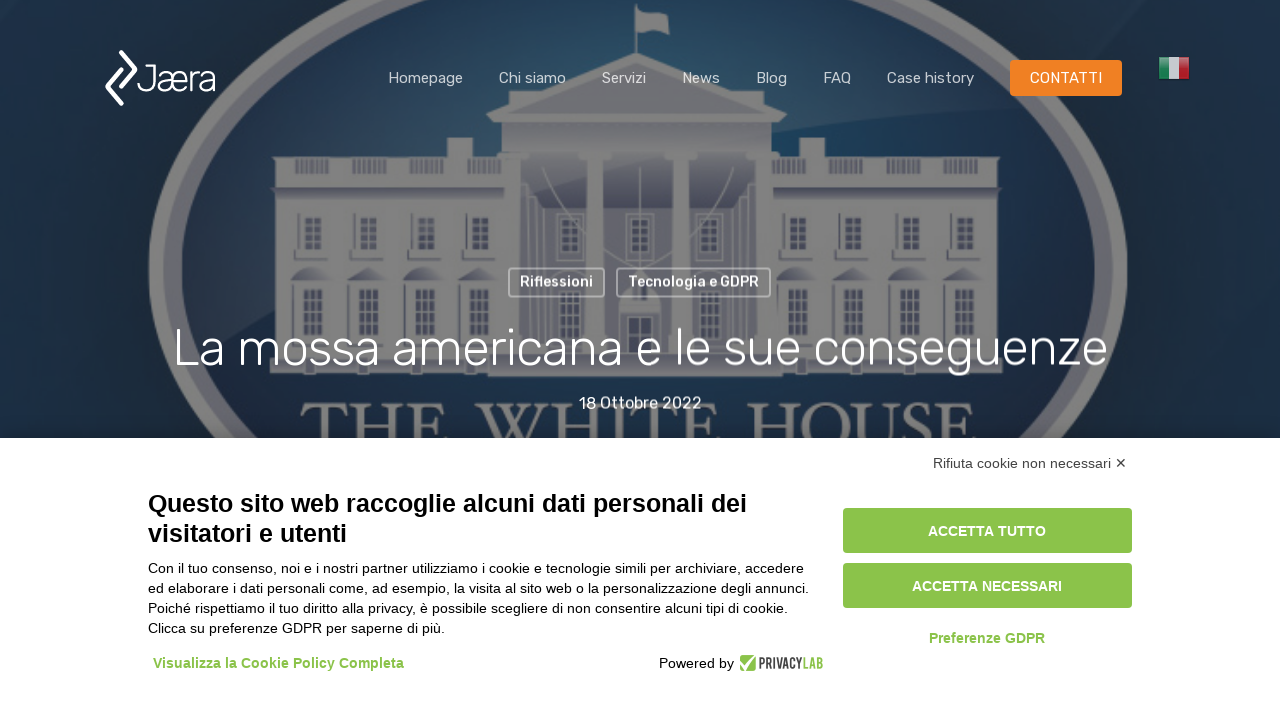

--- FILE ---
content_type: text/html; charset=UTF-8
request_url: https://www.jaera.it/la-mossa-americana-e-le-sue-conseguenze/
body_size: 24617
content:
<!DOCTYPE html>
<html lang="it-IT" class="no-js">
<head>
	
	<script type="text/plain" data-cookiecategory="analytics" async src="https://www.googletagmanager.com/gtag/js?id=UA-184638124-1"></script>
	<script type="text/plain" data-cookiecategory="analytics">
	  window.dataLayer = window.dataLayer || [];
	  function gtag(){dataLayer.push(arguments);}
	  gtag('js', new Date());
	  gtag('config', 'UA-184638124-1');
	</script>
	<meta name="google-site-verification" content="6DAtjL074AJ8RUvqUENAW1iXaK0leH9ZDnadF3lR1OE" />
	<meta charset="UTF-8">
	
	<meta name="viewport" content="width=device-width, initial-scale=1, maximum-scale=1, user-scalable=0" /><meta name='robots' content='index, follow, max-image-preview:large, max-snippet:-1, max-video-preview:-1' />
	
	<title>La mossa americana e le sue conseguenze - Jaera</title>
	<meta name="description" content="La mossa americana e le sue conseguenze lato GDPR sono l&#039;argomento del giorno valutiamo portata e tempi di attuazione." />
	<link rel="canonical" href="https://www.jaera.it/la-mossa-americana-e-le-sue-conseguenze/" />
	<meta property="og:locale" content="it_IT" />
	<meta property="og:type" content="article" />
	<meta property="og:title" content="La mossa americana e le sue conseguenze - Jaera" />
	<meta property="og:description" content="La mossa americana e le sue conseguenze lato GDPR sono l&#039;argomento del giorno valutiamo portata e tempi di attuazione." />
	<meta property="og:url" content="https://www.jaera.it/la-mossa-americana-e-le-sue-conseguenze/" />
	<meta property="og:site_name" content="Jaera" />
	<meta property="article:published_time" content="2022-10-18T15:08:26+00:00" />
	<meta property="article:modified_time" content="2023-03-03T08:41:49+00:00" />
	<meta property="og:image" content="https://www.jaera.it/uploads/2022/10/white-house-logo-final-hed-2016.jpeg" />
	<meta property="og:image:width" content="745" />
	<meta property="og:image:height" content="464" />
	<meta property="og:image:type" content="image/jpeg" />
	<meta name="author" content="Jaera team" />
	<meta name="twitter:card" content="summary_large_image" />
	<meta name="twitter:label1" content="Scritto da" />
	<meta name="twitter:data1" content="Jaera team" />
	<meta name="twitter:label2" content="Tempo di lettura stimato" />
	<meta name="twitter:data2" content="8 minuti" />
	<script type="application/ld+json" class="yoast-schema-graph">{"@context":"https://schema.org","@graph":[{"@type":"WebPage","@id":"https://www.jaera.it/la-mossa-americana-e-le-sue-conseguenze/","url":"https://www.jaera.it/la-mossa-americana-e-le-sue-conseguenze/","name":"La mossa americana e le sue conseguenze - Jaera","isPartOf":{"@id":"https://www.jaera.it/#website"},"primaryImageOfPage":{"@id":"https://www.jaera.it/la-mossa-americana-e-le-sue-conseguenze/#primaryimage"},"image":{"@id":"https://www.jaera.it/la-mossa-americana-e-le-sue-conseguenze/#primaryimage"},"thumbnailUrl":"https://www.jaera.it/uploads/2022/10/white-house-logo-final-hed-2016.jpeg","datePublished":"2022-10-18T15:08:26+00:00","dateModified":"2023-03-03T08:41:49+00:00","author":{"@id":"https://www.jaera.it/#/schema/person/0c6b83954b76fc35067e8dafae0265a6"},"description":"La mossa americana e le sue conseguenze lato GDPR sono l'argomento del giorno valutiamo portata e tempi di attuazione.","breadcrumb":{"@id":"https://www.jaera.it/la-mossa-americana-e-le-sue-conseguenze/#breadcrumb"},"inLanguage":"it-IT","potentialAction":[{"@type":"ReadAction","target":["https://www.jaera.it/la-mossa-americana-e-le-sue-conseguenze/"]}]},{"@type":"ImageObject","inLanguage":"it-IT","@id":"https://www.jaera.it/la-mossa-americana-e-le-sue-conseguenze/#primaryimage","url":"https://www.jaera.it/uploads/2022/10/white-house-logo-final-hed-2016.jpeg","contentUrl":"https://www.jaera.it/uploads/2022/10/white-house-logo-final-hed-2016.jpeg","width":745,"height":464,"caption":"La mossa americana e le sue conseguenze"},{"@type":"BreadcrumbList","@id":"https://www.jaera.it/la-mossa-americana-e-le-sue-conseguenze/#breadcrumb","itemListElement":[{"@type":"ListItem","position":1,"name":"Home","item":"https://www.jaera.it/"},{"@type":"ListItem","position":2,"name":"La mossa americana e le sue conseguenze"}]},{"@type":"WebSite","@id":"https://www.jaera.it/#website","url":"https://www.jaera.it/","name":"Jaera","description":"Consulenza professionale e servizi per aziende","potentialAction":[{"@type":"SearchAction","target":{"@type":"EntryPoint","urlTemplate":"https://www.jaera.it/?s={search_term_string}"},"query-input":"required name=search_term_string"}],"inLanguage":"it-IT"},{"@type":"Person","@id":"https://www.jaera.it/#/schema/person/0c6b83954b76fc35067e8dafae0265a6","name":"Jaera team","image":{"@type":"ImageObject","inLanguage":"it-IT","@id":"https://www.jaera.it/#/schema/person/image/","url":"https://www.jaera.it/uploads/2021/03/logo-Jaera-colori-RGB-03-100x100.png","contentUrl":"https://www.jaera.it/uploads/2021/03/logo-Jaera-colori-RGB-03-100x100.png","caption":"Jaera team"},"description":"Jaera S.r.l. si occupa di consulenza aziendale in ottica compliance e di nomina di specifiche funzioni aziendali, di consulenza in informatica e formazione.","url":"https://www.jaera.it/profile/jaera-team/"}]}</script>
	
<link rel='preconnect' href='https://fonts.gstatic.com' crossorigin />
<link rel="alternate" type="application/rss+xml" title="Jaera &raquo; Feed" href="https://www.jaera.it/feed/" />
<link rel="alternate" type="application/rss+xml" title="Jaera &raquo; Feed dei commenti" href="https://www.jaera.it/comments/feed/" />
<link rel="alternate" type="application/rss+xml" title="Jaera &raquo; La mossa americana e le sue conseguenze Feed dei commenti" href="https://www.jaera.it/la-mossa-americana-e-le-sue-conseguenze/feed/" />
<script type="text/javascript">
window._wpemojiSettings = {"baseUrl":"https:\/\/s.w.org\/images\/core\/emoji\/13.1.0\/72x72\/","ext":".png","svgUrl":"https:\/\/s.w.org\/images\/core\/emoji\/13.1.0\/svg\/","svgExt":".svg","source":{"concatemoji":"https:\/\/www.jaera.it\/includes\/js\/wp-emoji-release.min.js?ver=5.9.12"}};
/*! This file is auto-generated */
!function(e,a,t){var n,r,o,i=a.createElement("canvas"),p=i.getContext&&i.getContext("2d");function s(e,t){var a=String.fromCharCode;p.clearRect(0,0,i.width,i.height),p.fillText(a.apply(this,e),0,0);e=i.toDataURL();return p.clearRect(0,0,i.width,i.height),p.fillText(a.apply(this,t),0,0),e===i.toDataURL()}function c(e){var t=a.createElement("script");t.src=e,t.defer=t.type="text/javascript",a.getElementsByTagName("head")[0].appendChild(t)}for(o=Array("flag","emoji"),t.supports={everything:!0,everythingExceptFlag:!0},r=0;r<o.length;r++)t.supports[o[r]]=function(e){if(!p||!p.fillText)return!1;switch(p.textBaseline="top",p.font="600 32px Arial",e){case"flag":return s([127987,65039,8205,9895,65039],[127987,65039,8203,9895,65039])?!1:!s([55356,56826,55356,56819],[55356,56826,8203,55356,56819])&&!s([55356,57332,56128,56423,56128,56418,56128,56421,56128,56430,56128,56423,56128,56447],[55356,57332,8203,56128,56423,8203,56128,56418,8203,56128,56421,8203,56128,56430,8203,56128,56423,8203,56128,56447]);case"emoji":return!s([10084,65039,8205,55357,56613],[10084,65039,8203,55357,56613])}return!1}(o[r]),t.supports.everything=t.supports.everything&&t.supports[o[r]],"flag"!==o[r]&&(t.supports.everythingExceptFlag=t.supports.everythingExceptFlag&&t.supports[o[r]]);t.supports.everythingExceptFlag=t.supports.everythingExceptFlag&&!t.supports.flag,t.DOMReady=!1,t.readyCallback=function(){t.DOMReady=!0},t.supports.everything||(n=function(){t.readyCallback()},a.addEventListener?(a.addEventListener("DOMContentLoaded",n,!1),e.addEventListener("load",n,!1)):(e.attachEvent("onload",n),a.attachEvent("onreadystatechange",function(){"complete"===a.readyState&&t.readyCallback()})),(n=t.source||{}).concatemoji?c(n.concatemoji):n.wpemoji&&n.twemoji&&(c(n.twemoji),c(n.wpemoji)))}(window,document,window._wpemojiSettings);
</script>
<style type="text/css">
img.wp-smiley,
img.emoji {
	display: inline !important;
	border: none !important;
	box-shadow: none !important;
	height: 1em !important;
	width: 1em !important;
	margin: 0 0.07em !important;
	vertical-align: -0.1em !important;
	background: none !important;
	padding: 0 !important;
}
</style>
	<link rel='stylesheet' id='wp-block-library-css'  href='https://www.jaera.it/includes/css/dist/block-library/style.min.css?ver=5.9.12' type='text/css' media='all' />
<style id='global-styles-inline-css' type='text/css'>
body{--wp--preset--color--black: #000000;--wp--preset--color--cyan-bluish-gray: #abb8c3;--wp--preset--color--white: #ffffff;--wp--preset--color--pale-pink: #f78da7;--wp--preset--color--vivid-red: #cf2e2e;--wp--preset--color--luminous-vivid-orange: #ff6900;--wp--preset--color--luminous-vivid-amber: #fcb900;--wp--preset--color--light-green-cyan: #7bdcb5;--wp--preset--color--vivid-green-cyan: #00d084;--wp--preset--color--pale-cyan-blue: #8ed1fc;--wp--preset--color--vivid-cyan-blue: #0693e3;--wp--preset--color--vivid-purple: #9b51e0;--wp--preset--gradient--vivid-cyan-blue-to-vivid-purple: linear-gradient(135deg,rgba(6,147,227,1) 0%,rgb(155,81,224) 100%);--wp--preset--gradient--light-green-cyan-to-vivid-green-cyan: linear-gradient(135deg,rgb(122,220,180) 0%,rgb(0,208,130) 100%);--wp--preset--gradient--luminous-vivid-amber-to-luminous-vivid-orange: linear-gradient(135deg,rgba(252,185,0,1) 0%,rgba(255,105,0,1) 100%);--wp--preset--gradient--luminous-vivid-orange-to-vivid-red: linear-gradient(135deg,rgba(255,105,0,1) 0%,rgb(207,46,46) 100%);--wp--preset--gradient--very-light-gray-to-cyan-bluish-gray: linear-gradient(135deg,rgb(238,238,238) 0%,rgb(169,184,195) 100%);--wp--preset--gradient--cool-to-warm-spectrum: linear-gradient(135deg,rgb(74,234,220) 0%,rgb(151,120,209) 20%,rgb(207,42,186) 40%,rgb(238,44,130) 60%,rgb(251,105,98) 80%,rgb(254,248,76) 100%);--wp--preset--gradient--blush-light-purple: linear-gradient(135deg,rgb(255,206,236) 0%,rgb(152,150,240) 100%);--wp--preset--gradient--blush-bordeaux: linear-gradient(135deg,rgb(254,205,165) 0%,rgb(254,45,45) 50%,rgb(107,0,62) 100%);--wp--preset--gradient--luminous-dusk: linear-gradient(135deg,rgb(255,203,112) 0%,rgb(199,81,192) 50%,rgb(65,88,208) 100%);--wp--preset--gradient--pale-ocean: linear-gradient(135deg,rgb(255,245,203) 0%,rgb(182,227,212) 50%,rgb(51,167,181) 100%);--wp--preset--gradient--electric-grass: linear-gradient(135deg,rgb(202,248,128) 0%,rgb(113,206,126) 100%);--wp--preset--gradient--midnight: linear-gradient(135deg,rgb(2,3,129) 0%,rgb(40,116,252) 100%);--wp--preset--duotone--dark-grayscale: url('#wp-duotone-dark-grayscale');--wp--preset--duotone--grayscale: url('#wp-duotone-grayscale');--wp--preset--duotone--purple-yellow: url('#wp-duotone-purple-yellow');--wp--preset--duotone--blue-red: url('#wp-duotone-blue-red');--wp--preset--duotone--midnight: url('#wp-duotone-midnight');--wp--preset--duotone--magenta-yellow: url('#wp-duotone-magenta-yellow');--wp--preset--duotone--purple-green: url('#wp-duotone-purple-green');--wp--preset--duotone--blue-orange: url('#wp-duotone-blue-orange');--wp--preset--font-size--small: 13px;--wp--preset--font-size--medium: 20px;--wp--preset--font-size--large: 36px;--wp--preset--font-size--x-large: 42px;}.has-black-color{color: var(--wp--preset--color--black) !important;}.has-cyan-bluish-gray-color{color: var(--wp--preset--color--cyan-bluish-gray) !important;}.has-white-color{color: var(--wp--preset--color--white) !important;}.has-pale-pink-color{color: var(--wp--preset--color--pale-pink) !important;}.has-vivid-red-color{color: var(--wp--preset--color--vivid-red) !important;}.has-luminous-vivid-orange-color{color: var(--wp--preset--color--luminous-vivid-orange) !important;}.has-luminous-vivid-amber-color{color: var(--wp--preset--color--luminous-vivid-amber) !important;}.has-light-green-cyan-color{color: var(--wp--preset--color--light-green-cyan) !important;}.has-vivid-green-cyan-color{color: var(--wp--preset--color--vivid-green-cyan) !important;}.has-pale-cyan-blue-color{color: var(--wp--preset--color--pale-cyan-blue) !important;}.has-vivid-cyan-blue-color{color: var(--wp--preset--color--vivid-cyan-blue) !important;}.has-vivid-purple-color{color: var(--wp--preset--color--vivid-purple) !important;}.has-black-background-color{background-color: var(--wp--preset--color--black) !important;}.has-cyan-bluish-gray-background-color{background-color: var(--wp--preset--color--cyan-bluish-gray) !important;}.has-white-background-color{background-color: var(--wp--preset--color--white) !important;}.has-pale-pink-background-color{background-color: var(--wp--preset--color--pale-pink) !important;}.has-vivid-red-background-color{background-color: var(--wp--preset--color--vivid-red) !important;}.has-luminous-vivid-orange-background-color{background-color: var(--wp--preset--color--luminous-vivid-orange) !important;}.has-luminous-vivid-amber-background-color{background-color: var(--wp--preset--color--luminous-vivid-amber) !important;}.has-light-green-cyan-background-color{background-color: var(--wp--preset--color--light-green-cyan) !important;}.has-vivid-green-cyan-background-color{background-color: var(--wp--preset--color--vivid-green-cyan) !important;}.has-pale-cyan-blue-background-color{background-color: var(--wp--preset--color--pale-cyan-blue) !important;}.has-vivid-cyan-blue-background-color{background-color: var(--wp--preset--color--vivid-cyan-blue) !important;}.has-vivid-purple-background-color{background-color: var(--wp--preset--color--vivid-purple) !important;}.has-black-border-color{border-color: var(--wp--preset--color--black) !important;}.has-cyan-bluish-gray-border-color{border-color: var(--wp--preset--color--cyan-bluish-gray) !important;}.has-white-border-color{border-color: var(--wp--preset--color--white) !important;}.has-pale-pink-border-color{border-color: var(--wp--preset--color--pale-pink) !important;}.has-vivid-red-border-color{border-color: var(--wp--preset--color--vivid-red) !important;}.has-luminous-vivid-orange-border-color{border-color: var(--wp--preset--color--luminous-vivid-orange) !important;}.has-luminous-vivid-amber-border-color{border-color: var(--wp--preset--color--luminous-vivid-amber) !important;}.has-light-green-cyan-border-color{border-color: var(--wp--preset--color--light-green-cyan) !important;}.has-vivid-green-cyan-border-color{border-color: var(--wp--preset--color--vivid-green-cyan) !important;}.has-pale-cyan-blue-border-color{border-color: var(--wp--preset--color--pale-cyan-blue) !important;}.has-vivid-cyan-blue-border-color{border-color: var(--wp--preset--color--vivid-cyan-blue) !important;}.has-vivid-purple-border-color{border-color: var(--wp--preset--color--vivid-purple) !important;}.has-vivid-cyan-blue-to-vivid-purple-gradient-background{background: var(--wp--preset--gradient--vivid-cyan-blue-to-vivid-purple) !important;}.has-light-green-cyan-to-vivid-green-cyan-gradient-background{background: var(--wp--preset--gradient--light-green-cyan-to-vivid-green-cyan) !important;}.has-luminous-vivid-amber-to-luminous-vivid-orange-gradient-background{background: var(--wp--preset--gradient--luminous-vivid-amber-to-luminous-vivid-orange) !important;}.has-luminous-vivid-orange-to-vivid-red-gradient-background{background: var(--wp--preset--gradient--luminous-vivid-orange-to-vivid-red) !important;}.has-very-light-gray-to-cyan-bluish-gray-gradient-background{background: var(--wp--preset--gradient--very-light-gray-to-cyan-bluish-gray) !important;}.has-cool-to-warm-spectrum-gradient-background{background: var(--wp--preset--gradient--cool-to-warm-spectrum) !important;}.has-blush-light-purple-gradient-background{background: var(--wp--preset--gradient--blush-light-purple) !important;}.has-blush-bordeaux-gradient-background{background: var(--wp--preset--gradient--blush-bordeaux) !important;}.has-luminous-dusk-gradient-background{background: var(--wp--preset--gradient--luminous-dusk) !important;}.has-pale-ocean-gradient-background{background: var(--wp--preset--gradient--pale-ocean) !important;}.has-electric-grass-gradient-background{background: var(--wp--preset--gradient--electric-grass) !important;}.has-midnight-gradient-background{background: var(--wp--preset--gradient--midnight) !important;}.has-small-font-size{font-size: var(--wp--preset--font-size--small) !important;}.has-medium-font-size{font-size: var(--wp--preset--font-size--medium) !important;}.has-large-font-size{font-size: var(--wp--preset--font-size--large) !important;}.has-x-large-font-size{font-size: var(--wp--preset--font-size--x-large) !important;}
</style>
<link rel='stylesheet' id='contact-form-7-css'  href='https://www.jaera.it/bagoqev/includes/css/styles.css?ver=5.6.4' type='text/css' media='all' />
<link rel='stylesheet' id='salient-social-css'  href='https://www.jaera.it/tofevoc/css/style.css?ver=1.1' type='text/css' media='all' />
<style id='salient-social-inline-css' type='text/css'>

  .sharing-default-minimal .nectar-love.loved,
  body .nectar-social[data-color-override="override"].fixed > a:before, 
  body .nectar-social[data-color-override="override"].fixed .nectar-social-inner a,
  .sharing-default-minimal .nectar-social[data-color-override="override"] .nectar-social-inner a:hover {
    background-color: #f08023;
  }
  .nectar-social.hover .nectar-love.loved,
  .nectar-social.hover > .nectar-love-button a:hover,
  .nectar-social[data-color-override="override"].hover > div a:hover,
  #single-below-header .nectar-social[data-color-override="override"].hover > div a:hover,
  .nectar-social[data-color-override="override"].hover .share-btn:hover,
  .sharing-default-minimal .nectar-social[data-color-override="override"] .nectar-social-inner a {
    border-color: #f08023;
  }
  #single-below-header .nectar-social.hover .nectar-love.loved i,
  #single-below-header .nectar-social.hover[data-color-override="override"] a:hover,
  #single-below-header .nectar-social.hover[data-color-override="override"] a:hover i,
  #single-below-header .nectar-social.hover .nectar-love-button a:hover i,
  .nectar-love:hover i,
  .hover .nectar-love:hover .total_loves,
  .nectar-love.loved i,
  .nectar-social.hover .nectar-love.loved .total_loves,
  .nectar-social.hover .share-btn:hover, 
  .nectar-social[data-color-override="override"].hover .nectar-social-inner a:hover,
  .nectar-social[data-color-override="override"].hover > div:hover span,
  .sharing-default-minimal .nectar-social[data-color-override="override"] .nectar-social-inner a:not(:hover) i,
  .sharing-default-minimal .nectar-social[data-color-override="override"] .nectar-social-inner a:not(:hover) {
    color: #f08023;
  }
</style>
<link rel='stylesheet' id='redux-extendify-styles-css'  href='https://www.jaera.it/plugins/worth-the-read/options/assets/css/extendify-utilities.css?ver=4.4.5' type='text/css' media='all' />
<link rel='stylesheet' id='wtr-css-css'  href='https://www.jaera.it/plugins/worth-the-read/css/wtr.css?ver=5.9.12' type='text/css' media='all' />
<link rel='stylesheet' id='font-awesome-css'  href='https://www.jaera.it/mivugov/css/font-awesome.min.css?ver=4.6.4' type='text/css' media='all' />
<link rel='stylesheet' id='salient-grid-system-css'  href='https://www.jaera.it/mivugov/css/grid-system.css?ver=12.1.0' type='text/css' media='all' />
<link rel='stylesheet' id='main-styles-css'  href='https://www.jaera.it/mivugov/css/style.css?ver=12.1.0' type='text/css' media='all' />
<link rel='stylesheet' id='nectar-ocm-slide-out-right-hover-css'  href='https://www.jaera.it/mivugov/css/off-canvas/slide-out-right-hover.css?ver=12.1.0' type='text/css' media='all' />
<link rel='stylesheet' id='nectar-single-styles-css'  href='https://www.jaera.it/mivugov/css/single.css?ver=12.1.0' type='text/css' media='all' />
<link rel='stylesheet' id='fancyBox-css'  href='https://www.jaera.it/mivugov/css/plugins/jquery.fancybox.css?ver=3.3.1' type='text/css' media='all' />
<link rel='stylesheet' id='nectar_default_font_open_sans-css'  href='https://fonts.googleapis.com/css?family=Open+Sans%3A300%2C400%2C600%2C700&#038;subset=latin%2Clatin-ext' type='text/css' media='all' />
<link rel='stylesheet' id='responsive-css'  href='https://www.jaera.it/mivugov/css/responsive.css?ver=12.1.0' type='text/css' media='all' />
<link rel='stylesheet' id='select2-css'  href='https://www.jaera.it/mivugov/css/plugins/select2.css?ver=6.2' type='text/css' media='all' />
<link rel='stylesheet' id='salient-child-style-css'  href='https://www.jaera.it/bevacal/barihan.css?ver=12.1.0' type='text/css' media='all' />
<link rel='stylesheet' id='skin-material-css'  href='https://www.jaera.it/mivugov/css/skin-material.css?ver=12.1.0' type='text/css' media='all' />
<link rel='stylesheet' id='yarpp-thumbnails-css'  href='https://www.jaera.it/plugins/yet-another-related-posts-plugin/style/styles_thumbnails.css?ver=5.30.11' type='text/css' media='all' />
<style id='yarpp-thumbnails-inline-css' type='text/css'>
.yarpp-thumbnails-horizontal .yarpp-thumbnail {width: 160px;height: 200px;margin: 5px;margin-left: 0px;}.yarpp-thumbnail > img, .yarpp-thumbnail-default {width: 150px;height: 150px;margin: 5px;}.yarpp-thumbnails-horizontal .yarpp-thumbnail-title {margin: 7px;margin-top: 0px;width: 150px;}.yarpp-thumbnail-default > img {min-height: 150px;min-width: 150px;}
</style>
<link rel='stylesheet' id='cf7cf-style-css'  href='https://www.jaera.it/plugins/cf7-conditional-fields/style.css?ver=2.6.6' type='text/css' media='all' />
<link rel='stylesheet' id='dynamic-css-css'  href='https://www.jaera.it/mivugov/css/salient-dynamic-styles.css?ver=62219' type='text/css' media='all' />
<style id='dynamic-css-inline-css' type='text/css'>
#page-header-bg h1,#page-header-bg .subheader,.nectar-box-roll .overlaid-content h1,.nectar-box-roll .overlaid-content .subheader,#page-header-bg #portfolio-nav a i,body .section-title #portfolio-nav a:hover i,.page-header-no-bg h1,.page-header-no-bg span,#page-header-bg #portfolio-nav a i,#page-header-bg span,#page-header-bg #single-below-header a:hover,#page-header-bg #single-below-header a:focus,#page-header-bg.fullscreen-header .author-section a{color:#ffffff!important;}body #page-header-bg .pinterest-share i,body #page-header-bg .facebook-share i,body #page-header-bg .linkedin-share i,body #page-header-bg .twitter-share i,body #page-header-bg .google-plus-share i,body #page-header-bg .icon-salient-heart,body #page-header-bg .icon-salient-heart-2{color:#ffffff;}#page-header-bg[data-post-hs="default_minimal"] .inner-wrap > a:not(:hover){color:#ffffff;border-color:rgba(255,255,255,0.4);}.single #page-header-bg #single-below-header > span{border-color:rgba(255,255,255,0.4);}body .section-title #portfolio-nav a:hover i{opacity:0.75;}.single #page-header-bg .blog-title #single-meta .nectar-social.hover > div a,.single #page-header-bg .blog-title #single-meta > div a,.single #page-header-bg .blog-title #single-meta ul .n-shortcode a,#page-header-bg .blog-title #single-meta .nectar-social.hover .share-btn{border-color:rgba(255,255,255,0.4);}.single #page-header-bg .blog-title #single-meta .nectar-social.hover > div a:hover,#page-header-bg .blog-title #single-meta .nectar-social.hover .share-btn:hover,.single #page-header-bg .blog-title #single-meta div > a:hover,.single #page-header-bg .blog-title #single-meta ul .n-shortcode a:hover,.single #page-header-bg .blog-title #single-meta ul li:not(.meta-share-count):hover > a{border-color:rgba(255,255,255,1);}.single #page-header-bg #single-meta div span,.single #page-header-bg #single-meta > div a,.single #page-header-bg #single-meta > div i{color:#ffffff!important;}.single #page-header-bg #single-meta ul .meta-share-count .nectar-social a i{color:rgba(255,255,255,0.7)!important;}.single #page-header-bg #single-meta ul .meta-share-count .nectar-social a:hover i{color:rgba(255,255,255,1)!important;}.no-rgba #header-space{display:none;}@media only screen and (max-width:999px){body #header-space[data-header-mobile-fixed="1"]{display:none;}#header-outer[data-mobile-fixed="false"]{position:absolute;}}@media only screen and (max-width:999px){body:not(.nectar-no-flex-height) #header-space[data-secondary-header-display="full"]:not([data-header-mobile-fixed="false"]){display:block!important;margin-bottom:-101px;}#header-space[data-secondary-header-display="full"][data-header-mobile-fixed="false"]{display:none;}}@media only screen and (min-width:1000px){#header-space{display:none;}.nectar-slider-wrap.first-section,.parallax_slider_outer.first-section,.full-width-content.first-section,.parallax_slider_outer.first-section .swiper-slide .content,.nectar-slider-wrap.first-section .swiper-slide .content,#page-header-bg,.nder-page-header,#page-header-wrap,.full-width-section.first-section{margin-top:0!important;}body #page-header-bg,body #page-header-wrap{height:156px;}body #search-outer{z-index:100000;}}@media only screen and (min-width:1000px){#page-header-wrap.fullscreen-header,#page-header-wrap.fullscreen-header #page-header-bg,html:not(.nectar-box-roll-loaded) .nectar-box-roll > #page-header-bg.fullscreen-header,.nectar_fullscreen_zoom_recent_projects,#nectar_fullscreen_rows:not(.afterLoaded) > div{height:100vh;}.wpb_row.vc_row-o-full-height.top-level,.wpb_row.vc_row-o-full-height.top-level > .col.span_12{min-height:100vh;}#page-header-bg[data-alignment-v="middle"] .span_6 .inner-wrap,#page-header-bg[data-alignment-v="top"] .span_6 .inner-wrap{padding-top:128px;}.nectar-slider-wrap[data-fullscreen="true"]:not(.loaded),.nectar-slider-wrap[data-fullscreen="true"]:not(.loaded) .swiper-container{height:calc(100vh + 2px)!important;}.admin-bar .nectar-slider-wrap[data-fullscreen="true"]:not(.loaded),.admin-bar .nectar-slider-wrap[data-fullscreen="true"]:not(.loaded) .swiper-container{height:calc(100vh - 30px)!important;}}@media only screen and (max-width:999px){#page-header-bg[data-alignment-v="middle"]:not(.fullscreen-header) .span_6 .inner-wrap,#page-header-bg[data-alignment-v="top"] .span_6 .inner-wrap{padding-top:85px;}.vc_row.top-level.full-width-section:not(.full-width-ns) > .span_12,#page-header-bg[data-alignment-v="bottom"] .span_6 .inner-wrap{padding-top:75px;}}@media only screen and (max-width:690px){.vc_row.top-level.full-width-section:not(.full-width-ns) > .span_12{padding-top:85px;}.vc_row.top-level.full-width-content .nectar-recent-posts-single_featured .recent-post-container > .inner-wrap{padding-top:75px;}}@media only screen and (max-width:999px){.full-width-ns .nectar-slider-wrap .swiper-slide[data-y-pos="middle"] .content,.full-width-ns .nectar-slider-wrap .swiper-slide[data-y-pos="top"] .content{padding-top:30px;}}#nectar_fullscreen_rows{background-color:;}
/* ------------- BREADCRUMBS ------------- */

p#breadcrumbs, p#breadcrumbs a {
    font-size: 13px;
    color: #929292;
}

/* ------------- COLOR FONT ------------- */

.accent-color h4 {
    color: #f08023;
}



/* ------------- FORMS ------------- */



input[type=text], 
textarea, 
input[type=email], 
input[type=password], 
input[type=tel], 
input[type=url], 
input[type=search], 
input[type=date] {
    background-color: transparent;
    border-radius: 5px;
    border: 1px solid #f08023;
}


.light input[type=text], 
.light textarea, 
.light input[type=email], 
.light input[type=password], 
.light input[type=tel], 
.light input[type=url], 
.light input[type=search], 
.light input[type=date] {
    background-color: transparent!important;
    border-radius: 5px!important;
    border: 1px solid #ffffff!important;
}



::-webkit-input-placeholder { /* Chrome/Opera/Safari */
  color: #000000;
}
::-moz-placeholder { /* Firefox 19+ */
  color: #000000;
}
:-ms-input-placeholder { /* IE 10+ */
  color: #000000;
}
:-moz-placeholder { /* Firefox 18- */
  color: #000000;
}


.light ::-webkit-input-placeholder { /* Chrome/Opera/Safari */
  color: #ffffff!important;
}
.light ::-moz-placeholder { /* Firefox 19+ */
  color: #ffffff!important;
}
.light :-ms-input-placeholder { /* IE 10+ */
  color: #ffffff!important;
}
.light :-moz-placeholder { /* Firefox 18- */
  color: #ffffff!important;
}



.wpcf7-checkbox span.wpcf7-list-item {
    margin: 0px!important;
    font-size: 14px!important;
}

.wpcf7-form p span {
    color: #737373;
}
.light .wpcf7-form p span {
    color: #fff;
}



.wpcf7-form .wpcf7-not-valid-tip {
    box-shadow: none!important;
    -webkit-box-shadow: none!important;
}

body[data-form-submit="regular"] .container-wrap input[type=submit], 
body[data-form-submit="regular"] .container-wrap button[type=submit], 
body[data-form-submit="see-through"] .container-wrap input[type=submit], 
body[data-form-submit="see-through"] .container-wrap button[type=submit]:not(.search-widget-btn) {
    padding: 8px 14px!important;
    letter-spacing: 0px;
    font-size: 14px;
}


.light input[type=submit] {
    background-color: #FFFFFF!important;
    color: #000000!important;
}




/* ------------- HOMEPAGE ------------- */

span.meta-category a.blog-news {
    display: none!important;
}




/* ------------- FOOTER ------------- */

#footer-widgets img.image {
    max-height: 60px!important;
}

.widget h4 {
    text-transform: none!important;
    letter-spacing: inherit;
    font-size: 16px;
}



#footer-widgets p {
    font-size: 14px;
    line-height: 20px;
}

#footer-widgets .widget_nav_menu a {
    font-size: 14px;
    line-height: 20px;
}

#footer-widgets .col ul li {
    border-bottom: solid 1px #464646!important;
}



/* ------------- SERVIZI ------------- */


.nectar-fancy-box[data-style="color_box_hover"] .box-inner-wrap, 
.nectar-fancy-box[data-style="color_box_hover"]:before, 
.nectar-fancy-box[data-style="color_box_basic"] {
    background-color: #f4f4f4;
}

.servizi .nectar-fancy-box.using-img:hover img.custom-icon-image {
    filter: brightness(0) invert(1)!important;
}

.orange-shadow {
    box-shadow: 0 30px 90px #f0802357;
}

.grey-shadow  {
    box-shadow: 0 30px 90px #54545457;

}
.accent-color h1 {
    color: #f08023;
}

.side-image-border-radius .column-image-bg {
    border-radius: 0 5px 5px 0;
}
@media screen and (max-width: 1000px) {
  .side-image-border-radius .column-image-bg {
    border-radius: 0 0 5px 5px;
    }
}



/* ------------- WHITE TOGGLE (SERVIZI) ------------- */

.white-toggle .toggle.open h3 a, 
.white-toggle .toggle h3 a,
.white-toggle .inner-toggle-wrap {
    background-color: #ffffff!important;
    border-radius: 5px!important;
    padding: 20px 70px 20px 20px!important;
}

.white-toggle .toggle {
    margin-bottom: 20px!important;
    border-bottom: none!important;
    box-shadow: 0 10px 30px #adadad57;

}

.white-toggle .toggle.open h3 a {
    border-radius: 5px 5px 0 0!important;
}

.white-toggle .toggle.default.open .inner-toggle-wrap {
    border-radius: 0 0 5px 5px!important;
}

.white-toggle .toggle h3 i {
    right: 20px!important;
}


.white-toggle .toggle h3::first-letter {
  margin-right: 22px!important;
}


@media only screen and (max-width: 690px) {
    .white-toggle .wpb_column:not([class*="vc_col-xs"]) {
        margin-bottom: 0px;
    }
}





.nectar_icon_wrap[data-style="shadow-bg"][data-color="white"] .nectar_icon i {
    color: #75B844!important;
}

.nectar_icon {
    margin-bottom: 20px;
}

.inner-wrap-outer {
    text-align: center!important;
}



/* ------------- TABLE / TABELLA ------------- */

body .tabella div {
    overflow-x:auto;
}

.main-content .tabella table {
    background-color: transparent!important;
    border-top: none!important;
}

.main-content .tabella table tr:nth-child(2n+1) {
    background-color: transparent!important;
}


.main-content .tabella table tr th, 
.main-content .tabella table tr td {
    border-left: none!important;
    border-right: none!important;
}


.main-content .tabella table tr {
    border-bottom: solid 2px #FFFFFF!important;
}





/* ------------- OFF CANVAS MENU / MOBILE MENU ------------- */


#slide-out-widget-area {
    background-color: #313131;
}




/* ------------- NUMERO ------------- */

.custom-number::first-letter {
  margin-right: 12px!important;
  color:#F08023;
  font-size:16px;
}

span.small-text {
    font-size: 16px;
    margin-right: 12px!important;
}



/* ------------- CHI SIAMO > TEAM ------------- */


.team-member-image {
    border-radius: 5px!important;
}

.nectar_team_member_overlay.open {
    z-index: 10000!important;
}


@media only screen and (max-width: 2600px) and (min-width: 1px) {
    
    .nectar-close-indicator {
        display: none!important;
    }
    
    .nectar_team_member_overlay .team_member_details .bio-inner .mobile-close {
        transform: rotate(45deg);
        -webkit-transform: rotate(45deg);
        display: block;
        height: 32px;
        width: 32px;
        border-radius: 50px;
        transform-origin: center;
        margin-bottom: 10px;
        cursor: pointer;
        border: 2px solid #f08023;
    }
    
    .nectar_team_member_overlay .team_member_details .bio-inner .mobile-close:before {
        position: absolute;
        display: block;
        height: 2px;
        width: 16px;
        left: 6px;
        top: 13px;
        content: ' ';
    }
    
    .nectar_team_member_overlay .team_member_details .bio-inner .mobile-close:after {
        position: absolute;
        display: block;
        height: 16px;
        width: 2px;
        left: 13px;
        top: 6px;
        content: ' ';
    }
    
    .nectar_team_member_overlay .title {
        margin-top:30px;
    }
}





/* ------------- BLOG ------------- */


.nectar-post-grid-filters {
    padding-top: 0px;
}



/* ------------- SINGOLO ARTICOLO / BLOG POST ------------- */


.single-post .container-wrap.no-sidebar .post-area {
    max-width: 100%!important;
}

.blog-title a {
    pointer-events: none;
    cursor: default;
}


/* ------------- PORTFOLIO ------------- */

.portfolio-items .col, 
.page-template-template-portfolio-php .portfolio-items .col.span_3, 
.page-template-template-portfolio-php .portfolio-items .col.span_4 {
    background-color:transparent;
}

div#portfolio {
    display: none;
}		




/* BLOG / SIDEBAR */
#sidebar div#block-4 {
    margin-bottom: 0px!important;
}
</style>
<link rel='stylesheet' id='__EPYT__style-css'  href='https://www.jaera.it/plugins/youtube-embed-plus/styles/ytprefs.min.css?ver=14.2.3' type='text/css' media='all' />
<style id='__EPYT__style-inline-css' type='text/css'>

                .epyt-gallery-thumb {
                        width: 33.333%;
                }
                
</style>
<link rel="preload" as="style" href="https://fonts.googleapis.com/css?family=Rubik:400,300,500%7CCaveat:700&#038;display=swap&#038;ver=1668522848" /><link rel="stylesheet" href="https://fonts.googleapis.com/css?family=Rubik:400,300,500%7CCaveat:700&#038;display=swap&#038;ver=1668522848" media="print" onload="this.media='all'"><noscript><link rel="stylesheet" href="https://fonts.googleapis.com/css?family=Rubik:400,300,500%7CCaveat:700&#038;display=swap&#038;ver=1668522848" /></noscript><script type='text/javascript' src='https://www.jaera.it/includes/js/jquery/jquery.min.js?ver=3.6.0' id='jquery-core-js'></script>
<script type='text/javascript' src='https://www.jaera.it/includes/js/jquery/jquery-migrate.min.js?ver=3.3.2' id='jquery-migrate-js'></script>
<script type='text/javascript' id='__ytprefs__-js-extra'>
/* <![CDATA[ */
var _EPYT_ = {"ajaxurl":"https:\/\/www.jaera.it\/login\/admin-ajax.php","security":"d68583124a","gallery_scrolloffset":"20","eppathtoscripts":"https:\/\/www.jaera.it\/plugins\/youtube-embed-plus\/scripts\/","eppath":"https:\/\/www.jaera.it\/plugins\/youtube-embed-plus\/","epresponsiveselector":"[\"iframe.__youtube_prefs_widget__\"]","epdovol":"1","version":"14.2.3","evselector":"iframe.__youtube_prefs__[src], iframe[src*=\"youtube.com\/embed\/\"], iframe[src*=\"youtube-nocookie.com\/embed\/\"]","ajax_compat":"","maxres_facade":"eager","ytapi_load":"light","pause_others":"","stopMobileBuffer":"1","facade_mode":"1","not_live_on_channel":"1"};
/* ]]> */
</script>
<script type='text/javascript' src='https://www.jaera.it/plugins/youtube-embed-plus/scripts/ytprefs.min.js?ver=14.2.3' id='__ytprefs__-js'></script>
<link rel="EditURI" type="application/rsd+xml" title="RSD" href="https://www.jaera.it/custom-xml-rpc.php?rsd" />
<link rel="wlwmanifest" type="application/wlwmanifest+xml" href="https://www.jaera.it/includes/wlwmanifest.xml" /> 
<link rel='shortlink' href='https://www.jaera.it/?p=3625' />
<link rel="alternate" type="application/json+oembed" href="https://www.jaera.it/wp-json/oembed/1.0/embed?url=https%3A%2F%2Fwww.jaera.it%2Fla-mossa-americana-e-le-sue-conseguenze%2F" />
<link rel="alternate" type="text/xml+oembed" href="https://www.jaera.it/wp-json/oembed/1.0/embed?url=https%3A%2F%2Fwww.jaera.it%2Fla-mossa-americana-e-le-sue-conseguenze%2F&#038;format=xml" />
		
		<script async src="https://www.googletagmanager.com/gtag/js?id=G-C1D5QBJPKZ"></script>
		<script>
			window.dataLayer = window.dataLayer || [];
			function gtag(){dataLayer.push(arguments);}
			gtag('js', new Date());
			gtag('config', 'G-C1D5QBJPKZ');
		</script>
	<style type="text/css">.wtr-time-wrap{ 
    /* wraps the entire label */
    margin: 0 10px;

}
.wtr-time-number{ 
    /* applies only to the number */
    
}</style><script type="text/javascript"> var root = document.getElementsByTagName( "html" )[0]; root.setAttribute( "class", "js" ); </script>
<script async src="https://www.googletagmanager.com/gtag/js?id=G-G9W4XPNXYY"></script>
<script>
  window.dataLayer = window.dataLayer || [];
  function gtag(){dataLayer.push(arguments);}
  gtag('js', new Date());

  gtag('config', 'G-G9W4XPNXYY');
</script>
<link rel="icon" href="https://www.jaera.it/uploads/2021/03/512x512-1-100x100.png" sizes="32x32" />
<link rel="icon" href="https://www.jaera.it/uploads/2021/03/512x512-1-300x300.png" sizes="192x192" />
<link rel="apple-touch-icon" href="https://www.jaera.it/uploads/2021/03/512x512-1-300x300.png" />
<meta name="msapplication-TileImage" content="https://www.jaera.it/uploads/2021/03/512x512-1-300x300.png" />
<style id="wtr_settings-dynamic-css" title="dynamic-css" class="redux-options-output">.wtr-time-wrap{color:#CCCCCC;font-size:16px;}</style><noscript><style> .wpb_animate_when_almost_visible { opacity: 1; }</style></noscript>	
</head>
<body class="post-template-default single single-post postid-3625 single-format-standard material wpb-js-composer js-comp-ver-6.2.0 vc_responsive" data-footer-reveal="false" data-footer-reveal-shadow="none" data-header-format="default" data-body-border="off" data-boxed-style="" data-header-breakpoint="1000" data-dropdown-style="minimal" data-cae="easeOutCubic" data-cad="750" data-megamenu-width="contained" data-aie="none" data-ls="fancybox" data-apte="standard" data-hhun="0" data-fancy-form-rcs="1" data-form-style="default" data-form-submit="regular" data-is="minimal" data-button-style="slightly_rounded_shadow" data-user-account-button="false" data-flex-cols="true" data-col-gap="default" data-header-inherit-rc="false" data-header-search="false" data-animated-anchors="true" data-ajax-transitions="false" data-full-width-header="false" data-slide-out-widget-area="true" data-slide-out-widget-area-style="slide-out-from-right-hover" data-user-set-ocm="off" data-loading-animation="none" data-bg-header="true" data-responsive="1" data-ext-responsive="true" data-header-resize="1" data-header-color="light" data-cart="false" data-remove-m-parallax="" data-remove-m-video-bgs="" data-m-animate="0" data-force-header-trans-color="light" data-smooth-scrolling="0" data-permanent-transparent="false" >
	
	<script type="text/javascript"> if(navigator.userAgent.match(/(Android|iPod|iPhone|iPad|BlackBerry|IEMobile|Opera Mini)/)) { document.body.className += " using-mobile-browser "; } </script><div class="ocm-effect-wrap"><div class="ocm-effect-wrap-inner">	
	<div id="header-space"  data-header-mobile-fixed='1'></div> 
	
		
	<div id="header-outer" data-has-menu="true" data-has-buttons="no" data-header-button_style="default" data-using-pr-menu="false" data-mobile-fixed="1" data-ptnm="false" data-lhe="animated_underline" data-user-set-bg="#ffffff" data-format="default" data-permanent-transparent="false" data-megamenu-rt="0" data-remove-fixed="0" data-header-resize="1" data-cart="false" data-transparency-option="" data-box-shadow="large" data-shrink-num="6" data-using-secondary="0" data-using-logo="1" data-logo-height="100" data-m-logo-height="75" data-padding="28" data-full-width="false" data-condense="false" data-transparent-header="true" data-transparent-shadow-helper="false" data-remove-border="true" class="transparent">
		
		
<div id="search-outer" class="nectar">
	<div id="search">
		<div class="container">
			 <div id="search-box">
				 <div class="inner-wrap">
					 <div class="col span_12">
						  <form role="search" action="https://www.jaera.it/" method="GET">
														 <input type="text" name="s"  value="" placeholder="Search" /> 
							 								
						<span>Hit enter to search or ESC to close</span>						</form>
					</div>
				</div>
			 </div>
			 <div id="close"><a href="#">
				<span class="close-wrap"> <span class="close-line close-line1"></span> <span class="close-line close-line2"></span> </span>				 </a></div>
		 </div>
	</div>
</div>

<header id="top">
	<div class="container">
		<div class="row">
			<div class="col span_3">
				<a id="logo" href="https://www.jaera.it" data-supplied-ml-starting-dark="true" data-supplied-ml-starting="true" data-supplied-ml="false" >
					<img class="stnd default-logo" alt="Jaera" src="https://www.jaera.it/uploads/2021/03/logo-Jaera-colori-RGB-01-01.svg" srcset="https://www.jaera.it/uploads/2021/03/logo-Jaera-colori-RGB-01-01.svg 1x, https://www.jaera.it/uploads/2021/03/logo-Jaera-colori-RGB-01-01.svg 2x" /><img class="starting-logo mobile-only-logo" alt="Jaera" src="https://www.jaera.it/uploads/2021/03/logo-Jaera-bn-06-06.svg" /><img class="starting-logo dark-version mobile-only-logo" alt="Jaera" src="https://www.jaera.it/uploads/2021/03/logo-Jaera-colori-RGB-01-01.svg" /><img class="starting-logo default-logo"  alt="Jaera" src="https://www.jaera.it/uploads/2021/03/logo-Jaera-bn-06-06.svg" srcset="https://www.jaera.it/uploads/2021/03/logo-Jaera-bn-06-06.svg 1x, https://www.jaera.it/uploads/2021/03/logo-Jaera-bn-06-06.svg 2x" /><img class="starting-logo dark-version default-logo"  alt="Jaera" src="https://www.jaera.it/uploads/2021/03/logo-Jaera-colori-RGB-01-01.svg" srcset="https://www.jaera.it/uploads/2021/03/logo-Jaera-colori-RGB-01-01.svg 1x, https://www.jaera.it/uploads/2021/03/logo-Jaera-colori-RGB-01-01.svg 2x" /> 
				</a>
				
							</div>
			
			<div class="col span_9 col_last">
									<div class="slide-out-widget-area-toggle mobile-icon slide-out-from-right-hover" data-custom-color="false" data-icon-animation="simple-transform">
						<div> <a href="#sidewidgetarea" aria-label="Navigation Menu" aria-expanded="false" class="closed">
							<span aria-hidden="true"> <i class="lines-button x2"> <i class="lines"></i> </i> </span>
						</a></div> 
					</div>
								
									
					<nav>
						
						<ul class="sf-menu">	
							<li id="menu-item-75" class="menu-item menu-item-type-post_type menu-item-object-page menu-item-home menu-item-75"><a href="https://www.jaera.it/">Homepage</a></li>
<li id="menu-item-156" class="menu-item menu-item-type-post_type menu-item-object-page menu-item-156"><a href="https://www.jaera.it/chi-siamo/">Chi siamo</a></li>
<li id="menu-item-130" class="menu-item menu-item-type-post_type menu-item-object-page menu-item-has-children menu-item-130"><a href="https://www.jaera.it/servizi/">Servizi</a>
<ul class="sub-menu">
	<li id="menu-item-265" class="menu-item menu-item-type-post_type menu-item-object-page menu-item-265"><a href="https://www.jaera.it/servizi/compliance-gdpr/">Compliance General Data Protection Regulation (GDPR)</a></li>
	<li id="menu-item-332" class="menu-item menu-item-type-post_type menu-item-object-page menu-item-332"><a href="https://www.jaera.it/servizi/compliance-normativa-antiriciclaggio/">Compliance Normativa Antiriciclaggio</a></li>
	<li id="menu-item-1027" class="menu-item menu-item-type-post_type menu-item-object-page menu-item-1027"><a href="https://www.jaera.it/servizi/outsourcing-antiriciclaggio-con-arke/">Outsourcing Antiriciclaggio con Arké</a></li>
	<li id="menu-item-5565" class="menu-item menu-item-type-post_type menu-item-object-page menu-item-5565"><a href="https://www.jaera.it/servizi/progetto-a-r-t-e/">Progetto A.R.T.E.</a></li>
	<li id="menu-item-350" class="menu-item menu-item-type-post_type menu-item-object-page menu-item-350"><a href="https://www.jaera.it/servizi/compliance-responsabilita-amministrativa-da-reato/">Compliance Responsabilità amministrativa da Reato</a></li>
	<li id="menu-item-5561" class="menu-item menu-item-type-post_type menu-item-object-page menu-item-5561"><a href="https://www.jaera.it/servizi/servizio-di-consulenza-whistleblowing/">Servizio di consulenza Whistleblowing</a></li>
	<li id="menu-item-370" class="menu-item menu-item-type-post_type menu-item-object-page menu-item-370"><a href="https://www.jaera.it/servizi/consulenza-in-ambito-it-e-data-protection/">Consulenza in ambito IT e Data Protection</a></li>
	<li id="menu-item-376" class="menu-item menu-item-type-post_type menu-item-object-page menu-item-376"><a href="https://www.jaera.it/servizi/servizi-dpo-e-responsabile-antiriciclaggio/">Servizi DPO e Responsabile Antiriciclaggio</a></li>
	<li id="menu-item-369" class="menu-item menu-item-type-post_type menu-item-object-page menu-item-369"><a href="https://www.jaera.it/servizi/formazione-in-ambito-normativo-e-informatico/">Formazione in ambito normativo e informatico</a></li>
</ul>
</li>
<li id="menu-item-1071" class="menu-item menu-item-type-post_type menu-item-object-page menu-item-1071"><a href="https://www.jaera.it/news/">News</a></li>
<li id="menu-item-845" class="menu-item menu-item-type-post_type menu-item-object-page menu-item-845"><a href="https://www.jaera.it/blog/">Blog</a></li>
<li id="menu-item-185" class="menu-item menu-item-type-post_type menu-item-object-page menu-item-185"><a href="https://www.jaera.it/frequently-asked-questions/">FAQ</a></li>
<li id="menu-item-493" class="menu-item menu-item-type-post_type menu-item-object-page menu-item-493"><a href="https://www.jaera.it/case-history/">Case history</a></li>
<li id="menu-item-476" class="menu-item menu-item-type-post_type menu-item-object-page button_solid_color menu-item-476"><a href="https://www.jaera.it/contatti/">CONTATTI</a></li>
<li class="menu-item menu-item-gtranslate menu-item-has-children notranslate"><a href="#" data-gt-lang="it" class="gt-current-wrapper notranslate"><img src="https://www.jaera.it/plugins/gtranslate/flags/24/it.png" width="24" height="24" alt="it" loading="lazy"></a><ul class="dropdown-menu sub-menu"><li class="menu-item menu-item-gtranslate-child"><a href="#" data-gt-lang="en" class="notranslate"><img src="https://www.jaera.it/plugins/gtranslate/flags/24/en.png" width="24" height="24" alt="en" loading="lazy"></a></li><li class="menu-item menu-item-gtranslate-child"><a href="#" data-gt-lang="fr" class="notranslate"><img src="https://www.jaera.it/plugins/gtranslate/flags/24/fr.png" width="24" height="24" alt="fr" loading="lazy"></a></li><li class="menu-item menu-item-gtranslate-child"><a href="#" data-gt-lang="de" class="notranslate"><img src="https://www.jaera.it/plugins/gtranslate/flags/24/de.png" width="24" height="24" alt="de" loading="lazy"></a></li><li class="menu-item menu-item-gtranslate-child"><a href="#" data-gt-lang="it" class="gt-current-lang notranslate"><img src="https://www.jaera.it/plugins/gtranslate/flags/24/it.png" width="24" height="24" alt="it" loading="lazy"></a></li><li class="menu-item menu-item-gtranslate-child"><a href="#" data-gt-lang="es" class="notranslate"><img src="https://www.jaera.it/plugins/gtranslate/flags/24/es.png" width="24" height="24" alt="es" loading="lazy"></a></li></ul></li>						</ul>
						

													<ul class="buttons sf-menu" data-user-set-ocm="off">
								
																
							</ul>
												
					</nav>
					
										
				</div>
				
								
			</div>
					</div>
	</header>
		
	</div>
	
		
	<div id="ajax-content-wrap">
		
		<div id="page-header-wrap" data-animate-in-effect="none" data-midnight="light" class="" style="height: 550px;"><div id="page-header-bg" class="not-loaded  hentry" data-post-hs="default_minimal" data-padding-amt="normal" data-animate-in-effect="none" data-midnight="light" data-text-effect="" data-bg-pos="center" data-alignment="left" data-alignment-v="middle" data-parallax="0" data-height="550"  style="height:550px;">					<div class="page-header-bg-image-wrap" id="nectar-page-header-p-wrap" data-parallax-speed="medium">
						<div class="page-header-bg-image" style="background-image: url(https://www.jaera.it/uploads/2022/10/white-house-logo-final-hed-2016.jpeg);"></div>
					</div> 				
				<div class="container"><img class="hidden-social-img" src="https://www.jaera.it/uploads/2022/10/white-house-logo-final-hed-2016.jpeg" alt="La mossa americana e le sue conseguenze" />					
					<div class="row">
						<div class="col span_6 section-title blog-title" data-remove-post-date="0" data-remove-post-author="1" data-remove-post-comment-number="1">
							<div class="inner-wrap">
								
								<a class="riflessioni" href="https://www.jaera.it/category/blog-news/riflessioni/" >Riflessioni</a><a class="tecnologia-e-gdpr" href="https://www.jaera.it/category/blog-news/tecnologia-e-gdpr/" >Tecnologia e GDPR</a>								
								<h1 class="entry-title">La mossa americana e le sue conseguenze</h1>
								
																
								
									
									<div id="single-below-header" data-hide-on-mobile="true">
										<span class="meta-author vcard author"><span class="fn">By <a href="https://www.jaera.it/profile/jaera-team/" title="Articoli scritti da Jaera team" rel="author">Jaera team</a></span></span><span class="meta-date date published">18 Ottobre 2022</span><span class="meta-date date updated rich-snippet-hidden">Marzo 3rd, 2023</span><span class="meta-comment-count"><a href="https://www.jaera.it/la-mossa-americana-e-le-sue-conseguenze/#respond">No Comments</a></span>									</div>
												
											</div>
					
				</div>
			</div>

						
			
			
			</div>
</div>

</div>

<div class="container-wrap" data-midnight="dark" data-remove-post-date="0" data-remove-post-author="1" data-remove-post-comment-number="1">
	<div class="container main-content">
		
					
		<div class="row">
			
			<p id="breadcrumbs"><span><span><a href="https://www.jaera.it/">Home</a></span> | <span class="breadcrumb_last" aria-current="page">La mossa americana e le sue conseguenze</span></span></p>			
			<div class="post-area col  span_9">
			
			
<article id="post-3625" class="post-3625 post type-post status-publish format-standard has-post-thumbnail category-riflessioni category-tecnologia-e-gdpr tag-adeguatezza tag-articolo-45 tag-biden tag-bruno-gencarelli tag-cjeu tag-google-analytics tag-mailchimp tag-ordine-esecutivo tag-schrems tag-sentenza-c-311-18">
  
  <div class="inner-wrap">

		<div class="post-content" data-hide-featured-media="1">
      
        <div class="content-inner"><div id="wtr-content" 
	    	data-bg="#FFFFFF" 
	    	data-fg="#2a911d" 
	    	data-width="5" 
	    	data-mute="" 
	    	data-fgopacity="0.5" 
	    	data-mutedopacity="1.00" 
	    	data-placement="top" 
	    	data-placement-offset="0" 
	    	data-content-offset="0" 
	    	data-placement-touch="top" 
		    data-placement-offset-touch="0" 
	    	data-transparent="" 
	    	data-shadow="1" 
	    	data-touch="1" 
	    	data-non-touch="1" 
	    	data-comments="0" 
	    	data-commentsbg="#81d742" 
	    	data-location="page" 
	    	data-mutedfg="#2a911d" 
	    	data-endfg="#2a911d" 
	    	data-rtl="" 
	    	><p>La mossa americana e le sue conseguenze lato GDPR sono l&#8217;argomento del giorno, da qualche giorno, con l&#8217;emanazione <a href="https://www.whitehouse.gov/briefing-room/presidential-actions/2022/10/07/executive-order-on-enhancing-safeguards-for-united-states-signals-intelligence-activities/" target="_blank" rel="noopener">dell&#8217;ordine esecutivo di Biden</a>. Si tratta dell&#8217;applicazione delle richieste della Corte di Giustizia dell&#8217;Unione Europea formulate nella sentenza C-311/18 passata ormai alla storia come sentenza Schrems II. Con quest&#8217;O.E. gli Stati Uniti si impegnano formalmente  a tutelare maggiormente la riservatezza dei dati personali dei cittadini europei e a garantire loro la possibilità di ricorso in caso in cui tale riservatezza non venga correttamente tutelata.</p>
<h3>Cosa richiedeva la sentenza?</h3>
<p>Ecco partiamo da qui nella valutazione di quanto proposto dall&#8217;ordine esecutivo. La sentenza afferma che, sebbene la Presidential policy direttive 28 contenga richiami espliciti ai principi di necessità e proporzionalità, l&#8217;articolo 702 del Foreign Intelligence Surveillance Act lavora con una logica che esclude in modo aprioristico questi principi. Infatti:</p>
<blockquote><p>le certificazioni che la Corte FISA deve approvare non contengono informazioni sul singolo potenziale obiettivo, ma indicano piuttosto categorie di informazioni di intelligence esterna (…). La Corte FISA non valuta, in base a elementi plausibili né a altro criterio, se la persona costituisca un obiettivo adatto per acquisire informazioni di intelligence esterna (…); il suo controllo verte piuttosto sulla condizione che uno degli scopi rilevanti dell’acquisizione dev’essere quello di ottenere informazioni di intelligence esterna.</p></blockquote>
<p>Inoltre,</p>
<blockquote><p>sebbene la persona, compreso l’interessato dell’UE, sottoposta a sorveglianza (elettronica) illecita per finalità di sicurezza nazionale disponga di una serie di possibilità di ricorso, altrettanto pacifico è che queste non contemplano almeno alcune delle basi giuridiche di cui possono avvalersi le autorità di intelligence statunitensi (ad esempio l’EO 12333). Inoltre, anche quando la possibilità di ricorso per via giudiziaria è effettivamente offerta, in linea di principio, anche al cittadino straniero, come ad esempio in caso di sorveglianza ai sensi della FISA, i motivi per cui si possono adire le vie legali sono limitati (…) e l’istanza presentata da una persona (compresi i cittadini statunitensi o residenti negli USA) è dichiarata irricevibile se questa non è in grado di dimostrare la propria legittimazione ad agire (…), il che limita di fatto l’accesso al giudice ordinario (…).</p></blockquote>
<p>Pertanto, un punto cruciale dal punto di vista della Corte era proprio la mancanza di queste caratteristiche:</p>
<ol>
<li>un chiaro richiamo ai principi di necessità e proporzionalità;</li>
<li>una possibilità &#8220;effettiva&#8221; per i soggetti interessati di proporre un reclamo.</li>
</ol>
<h3>Le trattative</h3>
<p>Prima di giungere all&#8217;ordine esecutivo di Biden, sono state condotte trattative che per lungo tempo hanno dato l&#8217;idea di non realizzare lo scopo. A capo della delegazione europea era <a href="https://www.linkedin.com/in/bruno-gencarelli-9a84501/?originalSubdomain=be" target="_blank" rel="noopener">Bruno Gencarelli</a>, <i>Head of Unit for International Data Flows and Protection</i>. Questi non ha mai nascosto in varie occasioni, in cui ha rilasciato dichiarazioni sullo stato delle trattative, la loro complessità. Qui va fatto però un chiarimento importante, non è che il negoziato fosse difficile perché gli americani sono delle brutte persone. Semplicemente i due ordinamenti hanno delle oggettive differenze e riconciliarli non era semplice. A questo va aggiunta sicuramente una considerazione di tipo politico inerente i pessimi rapporti che la precedente amministrazione americana aveva con Bruxelles.</p>
<p>Lo stallo è stato superato nel momento in cui si sono mossi i Garanti. Ho sempre sostenuto che questa sentenza avrebbe scaricato il peso delle conseguenze sulle aziende, gravate da compiti per i quali non erano strutturate e forzate a prendere decisioni scomode sull&#8217;uso di programmi ormai comuni. La sentenza, tuttavia, sarebbe rimasta lettera morta se i Garanti non si fossero pronunciati sull&#8217;utilizzo (corretto o meno) di alcuni programmi. Basterebbe richiamare alla memoria i casi di <a href="https://www.jaera.it/garante-bavarese-impone-lo-stop-alluso-di-mailchimp/" target="_blank" rel="noopener">Mailchimp</a> o di <a href="https://www.jaera.it/biscotti-avvelenati/" target="_blank" rel="noopener">Google Analytics</a> per comprendere la portata devastante in termini di operatività quotidiana sulle aziende. A quel punto probabilmente qualcosa è cambiato e il negoziato ha subito una violenta accelerazione. Violenta e positiva aggiungerei.</p>
<h3>L&#8217;ordine esecutivo</h3>
<p>Veniamo al suo contenuto. I punti salienti dello stesso sono riassunti nel &#8220;<a href="https://www.whitehouse.gov/briefing-room/statements-releases/2022/10/07/fact-sheet-president-biden-signs-executive-order-to-implement-the-european-union-u-s-data-privacy-framework/" target="_blank" rel="noopener"><i>FACT SHEET: President<span class="dewidow"> </span>Biden Signs Executive Order to Implement the European Union-U.S. Data Privacy<span class="dewidow"> </span>Framework</i></a>&#8221; e che riprendiamo per sommi capi</p>
<blockquote><p><strong>Adds further safeguards </strong>for U.S. signals intelligence activities, including requiring that such activities be conducted only in pursuit of defined national security objectives&#8230;</p>
<h5>Aggiunge ulteriori garanzie per le attività di intelligence dei segnali degli Stati Uniti, tra cui richiedere che tali attività siano condotte solo nel perseguimento di obiettivi di sicurezza nazionale definiti</h5>
<p><strong>Mandates handling requirements for personal information</strong> collected through signals intelligence activities and extends the responsibilities of legal, oversight, and compliance officials to ensure that appropriate actions are taken to remediate incidents of non-compliance&#8230;</p>
<h5>Impone di gestire i requisiti per le informazioni personali raccolte attraverso attività di intelligence dei segnali ed estende le responsabilità dei funzionari legali, di supervisione e di conformità per garantire che vengano intraprese azioni appropriate per rimediare agli incidenti di non conformità</h5>
<p><strong>Requires U.S. Intelligence Community elements to update their policies and procedures</strong> to reflect the new privacy and civil liberties safeguards contained in the E.O.</p>
<h5>Richiede gli Stati Uniti Elementi della comunità di intelligence per aggiornare le loro politiche e procedure per riflettere le nuove garanzie della privacy e delle libertà civili contenute nell&#8217;E.O.</h5>
<p><strong>Creates a multi-layer mechanism for individuals from qualifying states and regional economic integration organizations, as designated pursuant to the E.O., to obtain independent and binding review and redress</strong> of claims&#8230;</p>
<ul>
<li>Under the first layer, the Civil Liberties Protection Officer in the Office of the Director of National Intelligence (CLPO)&#8230;</li>
<li>As a second layer of review, the E.O. authorizes and directs the Attorney General to establish a Data Protection Review Court (“DPRC”)</li>
</ul>
<h5>Crea un meccanismo multilivello per gli individui provenienti da stati qualificati e organizzazioni regionali di integrazione economica, come designato ai sensi dell&#8217;E.O., per ottenere una revisione e un risarcimento indipendenti e vincolanti delle affermazioni</h5>
<ul>
<li>
<h5>Sotto il primo livello, il funzionario per la protezione delle libertà civili dell&#8217;Ufficio del direttore dell&#8217;intelligence nazionale (CLPO)</h5>
</li>
<li>
<h5>Come secondo livello di revisione, l&#8217;E.O. autorizza e ordina al procuratore generale di istituire un tribunale di revisione della protezione dei dati (&#8220;DPRC&#8221;)</h5>
</li>
</ul>
<p><strong>Calls on the Privacy and Civil Liberties Oversight Board to review Intelligence Community policies and procedures</strong></p>
<h5>Invita il Consiglio di sorveglianza della privacy e delle libertà civili a rivedere le politiche e le procedure della comunità di intelligence</h5>
</blockquote>
<h3>Cosa succede adesso</h3>
<p>Ci saranno dei tempi tecnici per costruire i vari decreti attuativi dell&#8217;E.O., nel frattempo l&#8217;Europa che il documento lo conosceva perfettamente ben prima che fosse reso noto, dovrà ripensare l&#8217;adeguatezza degli USA.</p>
<p>Questi passaggi impongono vari mesi. Un Ordine Esecutivo è di fatto una norma federale che deve essere applicata. Ma per farlo serviranno dai tre ai quattro mesi.</p>
<p>Per quanto concerne la revisione della decisione di adeguatezza ai sensi dell&#8217;articolo 45 del GDPR, i tempi saranno più lunghi. Si parla di un semestre circa. Insomma, la mossa americana e le sue conseguenze dovrebbero per marzo vedere la luce (temporanea?) dopo questo lungo e fastidioso tunnel.</p>
<h3>Quali sono i rischi</h3>
<p>Sono più di uno.</p>
<ol>
<li>Il primo è che l&#8217;Europa faccia la sciocchezza di non dichiarare gli statunitensi adeguati alle richieste che loro stessi hanno formulato. Questa posizione potrebbe essere sostenuta da una volontà autarchica sul comparto informatico, tanto dannosa quanto irrealizzabile. Dannosa perché porrebbe le fondamenta per un momento serio di crisi per il GDPR stesso a quel punto avvertito non come un punto di forza ma di stress inutile imposto alle aziende. Il <a href="https://www.jaera.it/sentenza-c-311-18/">boomerang di cui parlavo due anni orsono</a>. Irrealizzabile perché tecnologicamente non siamo al livello degli americani. Punto. Non c&#8217;è altro da dire. Abbiamo ottime idee, ma la capacità di trasformarle in aziende multinazionali usate da tutti non è nostra.</li>
<li>il secondo rischio concreto è che Schrems decida di puntare di nuovo il mirino sull&#8217;eventuale accordo, tentando di ottenere una Schrems III. Questo sarebbe una vera iattura per l&#8217;economia a di nuovo innescherebbe un pericoloso effetto involutivo.</li>
</ol>
<h3>Concludendo</h3>
<p>Le impressioni sulla mossa americana e le sue conseguenze lato GDPR è che gli americani abbiano davvero fatto quel che si chiedeva loro.</p>
<ol>
<li>hanno introdotto il <b>principio di necessità</b> attraverso un elenco preciso delle situazioni in cui si può o meno andare a usare l&#8217;Intelligence per agire;</li>
<li>hanno introdotto il <b>principio di proporzionalità</b> attraverso una serie di meccanismi di controllo che prima non erano contemplati;</li>
<li>hanno introdotto un doppio livello di controllo e possibilità di <b>ricorso effettivo</b>.</li>
</ol>
<p>A questo punto io credo che la lettera della norma debba anche lasciare il posto alla ragionevolezza, a meno che non siano altri gli intendimenti. A meno che in realtà lo scopo di taluni non sia di sostenere una sorta di nazionalismo europeo informatico per il quale non siamo minimamente attrezzato tecnologicamente (ve lo ricordate il datacenter bruciato in Francia qualche anno fa?). Una simile scelta politica sarebbe tendenzialmente un suicidio anche da un punto di vista economico, rischierebbe di azzoppare in modo irreparabile il gran lavoro fatto in questi anni per educare le aziende alla Data Protection.  Se vogliamo agire su leve economiche esistono altri modi questo sarebbe il peggiore.</p>
</div><div class='yarpp yarpp-related yarpp-related-website yarpp-related-none yarpp-template-thumbnails'>
<h3>Articoli correlati:</h3>
<p>Non ci sono articoli correlati.</p>
</div>
</div>        
      </div>
      
    </div>
    
</article>
<div class="bottom-meta">	
	<div class="sharing-default-minimal" data-bottom-space="true"><div class="nectar-social default" data-position="" data-rm-love="1" data-color-override="override"><div class="nectar-social-inner"><a class='facebook-share nectar-sharing' href='#' title='Share this'> <i class='fa fa-facebook'></i> <span class='social-text'>Share</span> </a><a class='twitter-share nectar-sharing' href='#' title='Tweet this'> <i class='fa fa-twitter'></i> <span class='social-text'>Tweet</span> </a><a class='linkedin-share nectar-sharing' href='#' title='Share this'> <i class='fa fa-linkedin'></i> <span class='social-text'>Share</span> </a></div></div></div></div>

<div id="author-bio" class="" data-has-tags="false">
  
	<div class="span_12">
		
	<img src="https://www.jaera.it/uploads/2021/03/logo-Jaera-colori-RGB-03-100x100.png" width="80" height="80" srcset="https://www.jaera.it/uploads/2021/03/logo-Jaera-colori-RGB-03-350x350.png 2x" alt="Jaera team" class="avatar avatar-80 wp-user-avatar wp-user-avatar-80 alignnone photo" />	<div id="author-info">
		
	  <h3><span></span> 
		
		<a href="https://www.jaera.it/profile/jaera-team/">Jaera team</a>		</h3> 
	  <p>Jaera S.r.l. si occupa di consulenza aziendale in ottica compliance e di nomina di specifiche funzioni aziendali, di consulenza in informatica e formazione.</p>
		
	</div>
	
		
	<div class="clear"></div>
	
	</div>
	
</div>

		</div>
			
							
				<div id="sidebar" data-nectar-ss="false" class="col span_3 col_last">
					<div id="search-2" class="widget widget_search"><h4>CERCA</h4><form role="search" method="get" class="search-form" action="https://www.jaera.it/">
	<input type="text" class="search-field" placeholder="Search..." value="" name="s" title="Search for:" />
	<button type="submit" class="search-widget-btn"><span class="normal icon-salient-search" aria-hidden="true"></span><span class="text">Search</span></button>
</form></div><div id="block-4" class="widget widget_block">
<h4 class="tag-title">FILTRA PER TAG</h4>
</div><div id="block-2" class="widget widget_block widget_tag_cloud"><p class="wp-block-tag-cloud"><a href="https://www.jaera.it/tag/231/" class="tag-cloud-link tag-link-356 tag-link-position-1" style="font-size: 13.833333333333pt;" aria-label="231 (13 elementi)">231</a>
<a href="https://www.jaera.it/tag/agenzia-delle-entrate/" class="tag-cloud-link tag-link-312 tag-link-position-2" style="font-size: 10.651515151515pt;" aria-label="agenzia delle entrate (6 elementi)">agenzia delle entrate</a>
<a href="https://www.jaera.it/tag/agenzia-italiana-cybersicurezza/" class="tag-cloud-link tag-link-273 tag-link-position-3" style="font-size: 9.9090909090909pt;" aria-label="Agenzia Italiana Cybersicurezza (5 elementi)">Agenzia Italiana Cybersicurezza</a>
<a href="https://www.jaera.it/tag/ai/" class="tag-cloud-link tag-link-532 tag-link-position-4" style="font-size: 8pt;" aria-label="AI (3 elementi)">AI</a>
<a href="https://www.jaera.it/tag/aml/" class="tag-cloud-link tag-link-100 tag-link-position-5" style="font-size: 22pt;" aria-label="AML (83 elementi)">AML</a>
<a href="https://www.jaera.it/tag/aml-ctf/" class="tag-cloud-link tag-link-152 tag-link-position-6" style="font-size: 12.242424242424pt;" aria-label="AML/CTF (9 elementi)">AML/CTF</a>
<a href="https://www.jaera.it/tag/amla/" class="tag-cloud-link tag-link-151 tag-link-position-7" style="font-size: 11.712121212121pt;" aria-label="AMLA (8 elementi)">AMLA</a>
<a href="https://www.jaera.it/tag/antiricclaggio/" class="tag-cloud-link tag-link-370 tag-link-position-8" style="font-size: 12.242424242424pt;" aria-label="antiricclaggio (9 elementi)">antiricclaggio</a>
<a href="https://www.jaera.it/tag/antiriciclaggio/" class="tag-cloud-link tag-link-99 tag-link-position-9" style="font-size: 20.515151515152pt;" aria-label="Antiriciclaggio (59 elementi)">Antiriciclaggio</a>
<a href="https://www.jaera.it/tag/app/" class="tag-cloud-link tag-link-37 tag-link-position-10" style="font-size: 9.9090909090909pt;" aria-label="App (5 elementi)">App</a>
<a href="https://www.jaera.it/tag/apple/" class="tag-cloud-link tag-link-34 tag-link-position-11" style="font-size: 16.272727272727pt;" aria-label="Apple (23 elementi)">Apple</a>
<a href="https://www.jaera.it/tag/apple-csam/" class="tag-cloud-link tag-link-135 tag-link-position-12" style="font-size: 9.9090909090909pt;" aria-label="Apple CSAM (5 elementi)">Apple CSAM</a>
<a href="https://www.jaera.it/tag/articolo-45/" class="tag-cloud-link tag-link-139 tag-link-position-13" style="font-size: 9.9090909090909pt;" aria-label="Articolo 45 (5 elementi)">Articolo 45</a>
<a href="https://www.jaera.it/tag/autorita-garante-per-la-protezione-dei-dati-personali/" class="tag-cloud-link tag-link-123 tag-link-position-14" style="font-size: 19.030303030303pt;" aria-label="Autorità Garante per la Protezione dei Dati Personali (43 elementi)">Autorità Garante per la Protezione dei Dati Personali</a>
<a href="https://www.jaera.it/tag/banca-ditalia/" class="tag-cloud-link tag-link-213 tag-link-position-15" style="font-size: 13.090909090909pt;" aria-label="banca d&#039;Italia (11 elementi)">banca d&#039;Italia</a>
<a href="https://www.jaera.it/tag/bankitalia/" class="tag-cloud-link tag-link-341 tag-link-position-16" style="font-size: 10.651515151515pt;" aria-label="bankitalia (6 elementi)">bankitalia</a>
<a href="https://www.jaera.it/tag/bce/" class="tag-cloud-link tag-link-206 tag-link-position-17" style="font-size: 9.0606060606061pt;" aria-label="BCE (4 elementi)">BCE</a>
<a href="https://www.jaera.it/tag/biden/" class="tag-cloud-link tag-link-363 tag-link-position-18" style="font-size: 9.0606060606061pt;" aria-label="Biden (4 elementi)">Biden</a>
<a href="https://www.jaera.it/tag/blockchain/" class="tag-cloud-link tag-link-279 tag-link-position-19" style="font-size: 12.242424242424pt;" aria-label="blockchain (9 elementi)">blockchain</a>
<a href="https://www.jaera.it/tag/bruno-gencarelli/" class="tag-cloud-link tag-link-315 tag-link-position-20" style="font-size: 8pt;" aria-label="Bruno Gencarelli (3 elementi)">Bruno Gencarelli</a>
<a href="https://www.jaera.it/tag/capo-v/" class="tag-cloud-link tag-link-30 tag-link-position-21" style="font-size: 8pt;" aria-label="Capo V (3 elementi)">Capo V</a>
<a href="https://www.jaera.it/tag/cjeu/" class="tag-cloud-link tag-link-26 tag-link-position-22" style="font-size: 11.712121212121pt;" aria-label="CJEU (8 elementi)">CJEU</a>
<a href="https://www.jaera.it/tag/cnil/" class="tag-cloud-link tag-link-309 tag-link-position-23" style="font-size: 9.0606060606061pt;" aria-label="CNIL (4 elementi)">CNIL</a>
<a href="https://www.jaera.it/tag/commissione-europea/" class="tag-cloud-link tag-link-61 tag-link-position-24" style="font-size: 9.9090909090909pt;" aria-label="Commissione Europea (5 elementi)">Commissione Europea</a>
<a href="https://www.jaera.it/tag/cookies/" class="tag-cloud-link tag-link-133 tag-link-position-25" style="font-size: 10.651515151515pt;" aria-label="Cookies (6 elementi)">Cookies</a>
<a href="https://www.jaera.it/tag/covid-19/" class="tag-cloud-link tag-link-219 tag-link-position-26" style="font-size: 11.712121212121pt;" aria-label="covid 19 (8 elementi)">covid 19</a>
<a href="https://www.jaera.it/tag/covid19/" class="tag-cloud-link tag-link-168 tag-link-position-27" style="font-size: 9.9090909090909pt;" aria-label="covid19 (5 elementi)">covid19</a>
<a href="https://www.jaera.it/tag/criptovalute/" class="tag-cloud-link tag-link-224 tag-link-position-28" style="font-size: 14.681818181818pt;" aria-label="criptovalute (16 elementi)">criptovalute</a>
<a href="https://www.jaera.it/tag/crypto/" class="tag-cloud-link tag-link-252 tag-link-position-29" style="font-size: 9.0606060606061pt;" aria-label="crypto (4 elementi)">crypto</a>
<a href="https://www.jaera.it/tag/cyber-crimes/" class="tag-cloud-link tag-link-196 tag-link-position-30" style="font-size: 9.0606060606061pt;" aria-label="cyber crimes (4 elementi)">cyber crimes</a>
<a href="https://www.jaera.it/tag/cybersecurity/" class="tag-cloud-link tag-link-208 tag-link-position-31" style="font-size: 13.833333333333pt;" aria-label="cybersecurity (13 elementi)">cybersecurity</a>
<a href="https://www.jaera.it/tag/cyber-warfare/" class="tag-cloud-link tag-link-246 tag-link-position-32" style="font-size: 10.651515151515pt;" aria-label="Cyber Warfare (6 elementi)">Cyber Warfare</a>
<a href="https://www.jaera.it/tag/d-lgs-231-2001/" class="tag-cloud-link tag-link-545 tag-link-position-33" style="font-size: 9.9090909090909pt;" aria-label="D.Lgs. 231/2001 (5 elementi)">D.Lgs. 231/2001</a>
<a href="https://www.jaera.it/tag/dark-patterns/" class="tag-cloud-link tag-link-355 tag-link-position-34" style="font-size: 9.9090909090909pt;" aria-label="dark patterns (5 elementi)">dark patterns</a>
<a href="https://www.jaera.it/tag/databreach/" class="tag-cloud-link tag-link-53 tag-link-position-35" style="font-size: 13.090909090909pt;" aria-label="Databreach (11 elementi)">Databreach</a>
<a href="https://www.jaera.it/tag/data-protection/" class="tag-cloud-link tag-link-234 tag-link-position-36" style="font-size: 11.712121212121pt;" aria-label="Data Protection (8 elementi)">Data Protection</a>
<a href="https://www.jaera.it/tag/de-risking/" class="tag-cloud-link tag-link-328 tag-link-position-37" style="font-size: 8pt;" aria-label="de-risking (3 elementi)">de-risking</a>
<a href="https://www.jaera.it/tag/deepfake/" class="tag-cloud-link tag-link-67 tag-link-position-38" style="font-size: 9.0606060606061pt;" aria-label="Deepfake (4 elementi)">Deepfake</a>
<a href="https://www.jaera.it/tag/dpo/" class="tag-cloud-link tag-link-407 tag-link-position-39" style="font-size: 10.651515151515pt;" aria-label="DPO (6 elementi)">DPO</a>
<a href="https://www.jaera.it/tag/eba/" class="tag-cloud-link tag-link-84 tag-link-position-40" style="font-size: 11.181818181818pt;" aria-label="EBA (7 elementi)">EBA</a>
<a href="https://www.jaera.it/tag/edpb/" class="tag-cloud-link tag-link-27 tag-link-position-41" style="font-size: 16.060606060606pt;" aria-label="EDPB (22 elementi)">EDPB</a>
<a href="https://www.jaera.it/tag/emule/" class="tag-cloud-link tag-link-270 tag-link-position-42" style="font-size: 8pt;" aria-label="eMule (3 elementi)">eMule</a>
<a href="https://www.jaera.it/tag/enisa/" class="tag-cloud-link tag-link-38 tag-link-position-43" style="font-size: 10.651515151515pt;" aria-label="ENISA (6 elementi)">ENISA</a>
<a href="https://www.jaera.it/tag/facebook/" class="tag-cloud-link tag-link-57 tag-link-position-44" style="font-size: 14.363636363636pt;" aria-label="Facebook (15 elementi)">Facebook</a>
<a href="https://www.jaera.it/tag/garante/" class="tag-cloud-link tag-link-166 tag-link-position-45" style="font-size: 16.272727272727pt;" aria-label="Garante (23 elementi)">Garante</a>
<a href="https://www.jaera.it/tag/garante-per-la-protezione-dei-dati-personali/" class="tag-cloud-link tag-link-32 tag-link-position-46" style="font-size: 13.090909090909pt;" aria-label="Garante per la Protezione dei dati personali (11 elementi)">Garante per la Protezione dei dati personali</a>
<a href="https://www.jaera.it/tag/garante-privacy/" class="tag-cloud-link tag-link-445 tag-link-position-47" style="font-size: 9.0606060606061pt;" aria-label="garante privacy (4 elementi)">garante privacy</a>
<a href="https://www.jaera.it/tag/gazzetta-ufficiale/" class="tag-cloud-link tag-link-340 tag-link-position-48" style="font-size: 8pt;" aria-label="gazzetta ufficiale (3 elementi)">gazzetta ufficiale</a>
<a href="https://www.jaera.it/tag/gdpr/" class="tag-cloud-link tag-link-31 tag-link-position-49" style="font-size: 21.045454545455pt;" aria-label="GDPR (66 elementi)">GDPR</a>
<a href="https://www.jaera.it/tag/google/" class="tag-cloud-link tag-link-33 tag-link-position-50" style="font-size: 14.363636363636pt;" aria-label="Google (15 elementi)">Google</a>
<a href="https://www.jaera.it/tag/green-pass/" class="tag-cloud-link tag-link-171 tag-link-position-51" style="font-size: 12.242424242424pt;" aria-label="green pass (9 elementi)">green pass</a>
<a href="https://www.jaera.it/tag/guardia-di-finanza/" class="tag-cloud-link tag-link-321 tag-link-position-52" style="font-size: 9.0606060606061pt;" aria-label="Guardia di finanza (4 elementi)">Guardia di finanza</a>
<a href="https://www.jaera.it/tag/hacker/" class="tag-cloud-link tag-link-82 tag-link-position-53" style="font-size: 16.590909090909pt;" aria-label="hacker (25 elementi)">hacker</a>
<a href="https://www.jaera.it/tag/ia/" class="tag-cloud-link tag-link-281 tag-link-position-54" style="font-size: 11.712121212121pt;" aria-label="IA (8 elementi)">IA</a>
<a href="https://www.jaera.it/tag/instagram/" class="tag-cloud-link tag-link-265 tag-link-position-55" style="font-size: 9.0606060606061pt;" aria-label="instagram (4 elementi)">instagram</a>
<a href="https://www.jaera.it/tag/intelligenza-artificiale/" class="tag-cloud-link tag-link-106 tag-link-position-56" style="font-size: 9.0606060606061pt;" aria-label="Intelligenza Artificiale (4 elementi)">Intelligenza Artificiale</a>
<a href="https://www.jaera.it/tag/internet/" class="tag-cloud-link tag-link-338 tag-link-position-57" style="font-size: 8pt;" aria-label="internet (3 elementi)">internet</a>
<a href="https://www.jaera.it/tag/limite-contante/" class="tag-cloud-link tag-link-313 tag-link-position-58" style="font-size: 8pt;" aria-label="limite contante (3 elementi)">limite contante</a>
<a href="https://www.jaera.it/tag/linee-guida/" class="tag-cloud-link tag-link-132 tag-link-position-59" style="font-size: 9.0606060606061pt;" aria-label="Linee Guida (4 elementi)">Linee Guida</a>
<a href="https://www.jaera.it/tag/mailchimp/" class="tag-cloud-link tag-link-35 tag-link-position-60" style="font-size: 9.0606060606061pt;" aria-label="Mailchimp (4 elementi)">Mailchimp</a>
<a href="https://www.jaera.it/tag/malware/" class="tag-cloud-link tag-link-218 tag-link-position-61" style="font-size: 9.9090909090909pt;" aria-label="malware (5 elementi)">malware</a>
<a href="https://www.jaera.it/tag/mef/" class="tag-cloud-link tag-link-339 tag-link-position-62" style="font-size: 9.0606060606061pt;" aria-label="mef (4 elementi)">mef</a>
<a href="https://www.jaera.it/tag/meta/" class="tag-cloud-link tag-link-266 tag-link-position-63" style="font-size: 12.666666666667pt;" aria-label="meta (10 elementi)">meta</a>
<a href="https://www.jaera.it/tag/metaverso/" class="tag-cloud-link tag-link-255 tag-link-position-64" style="font-size: 9.9090909090909pt;" aria-label="metaverso (5 elementi)">metaverso</a>
<a href="https://www.jaera.it/tag/microsoft/" class="tag-cloud-link tag-link-79 tag-link-position-65" style="font-size: 13.409090909091pt;" aria-label="Microsoft (12 elementi)">Microsoft</a>
<a href="https://www.jaera.it/tag/netflix/" class="tag-cloud-link tag-link-271 tag-link-position-66" style="font-size: 10.651515151515pt;" aria-label="netflix (6 elementi)">netflix</a>
<a href="https://www.jaera.it/tag/nft/" class="tag-cloud-link tag-link-371 tag-link-position-67" style="font-size: 9.0606060606061pt;" aria-label="nft (4 elementi)">nft</a>
<a href="https://www.jaera.it/tag/oam/" class="tag-cloud-link tag-link-380 tag-link-position-68" style="font-size: 10.651515151515pt;" aria-label="oam (6 elementi)">oam</a>
<a href="https://www.jaera.it/tag/parlamento-europeo/" class="tag-cloud-link tag-link-311 tag-link-position-69" style="font-size: 10.651515151515pt;" aria-label="parlamento europeo (6 elementi)">parlamento europeo</a>
<a href="https://www.jaera.it/tag/phishing/" class="tag-cloud-link tag-link-40 tag-link-position-70" style="font-size: 10.651515151515pt;" aria-label="Phishing (6 elementi)">Phishing</a>
<a href="https://www.jaera.it/tag/pnrr/" class="tag-cloud-link tag-link-542 tag-link-position-71" style="font-size: 8pt;" aria-label="PNRR (3 elementi)">PNRR</a>
<a href="https://www.jaera.it/tag/pos/" class="tag-cloud-link tag-link-403 tag-link-position-72" style="font-size: 9.0606060606061pt;" aria-label="Pos (4 elementi)">Pos</a>
<a href="https://www.jaera.it/tag/privacy/" class="tag-cloud-link tag-link-148 tag-link-position-73" style="font-size: 19.136363636364pt;" aria-label="Privacy (44 elementi)">Privacy</a>
<a href="https://www.jaera.it/tag/privacy-shield/" class="tag-cloud-link tag-link-314 tag-link-position-74" style="font-size: 8pt;" aria-label="Privacy Shield (3 elementi)">Privacy Shield</a>
<a href="https://www.jaera.it/tag/ransomware/" class="tag-cloud-link tag-link-170 tag-link-position-75" style="font-size: 9.0606060606061pt;" aria-label="Ransomware (4 elementi)">Ransomware</a>
<a href="https://www.jaera.it/tag/registro-titolare-effettivo/" class="tag-cloud-link tag-link-570 tag-link-position-76" style="font-size: 11.181818181818pt;" aria-label="registro titolare effettivo (7 elementi)">registro titolare effettivo</a>
<a href="https://www.jaera.it/tag/revenge-porn/" class="tag-cloud-link tag-link-278 tag-link-position-77" style="font-size: 9.0606060606061pt;" aria-label="revenge porn (4 elementi)">revenge porn</a>
<a href="https://www.jaera.it/tag/riciclaggio/" class="tag-cloud-link tag-link-197 tag-link-position-78" style="font-size: 10.651515151515pt;" aria-label="riciclaggio (6 elementi)">riciclaggio</a>
<a href="https://www.jaera.it/tag/russia/" class="tag-cloud-link tag-link-352 tag-link-position-79" style="font-size: 9.0606060606061pt;" aria-label="russia (4 elementi)">russia</a>
<a href="https://www.jaera.it/tag/sanzioni/" class="tag-cloud-link tag-link-88 tag-link-position-80" style="font-size: 8pt;" aria-label="Sanzioni (3 elementi)">Sanzioni</a>
<a href="https://www.jaera.it/tag/schrems/" class="tag-cloud-link tag-link-378 tag-link-position-81" style="font-size: 9.0606060606061pt;" aria-label="Schrems (4 elementi)">Schrems</a>
<a href="https://www.jaera.it/tag/schrems-ii/" class="tag-cloud-link tag-link-121 tag-link-position-82" style="font-size: 9.0606060606061pt;" aria-label="Schrems II (4 elementi)">Schrems II</a>
<a href="https://www.jaera.it/tag/security/" class="tag-cloud-link tag-link-164 tag-link-position-83" style="font-size: 9.0606060606061pt;" aria-label="Security (4 elementi)">Security</a>
<a href="https://www.jaera.it/tag/sentenza-c-311-18/" class="tag-cloud-link tag-link-25 tag-link-position-84" style="font-size: 11.712121212121pt;" aria-label="Sentenza C-311/18 (8 elementi)">Sentenza C-311/18</a>
<a href="https://www.jaera.it/tag/sicurezza-informatica/" class="tag-cloud-link tag-link-305 tag-link-position-85" style="font-size: 9.0606060606061pt;" aria-label="Sicurezza Informatica (4 elementi)">Sicurezza Informatica</a>
<a href="https://www.jaera.it/tag/sos/" class="tag-cloud-link tag-link-410 tag-link-position-86" style="font-size: 11.181818181818pt;" aria-label="sos (7 elementi)">sos</a>
<a href="https://www.jaera.it/tag/spid/" class="tag-cloud-link tag-link-260 tag-link-position-87" style="font-size: 8pt;" aria-label="spid (3 elementi)">spid</a>
<a href="https://www.jaera.it/tag/standard-contractual-clauses/" class="tag-cloud-link tag-link-36 tag-link-position-88" style="font-size: 9.9090909090909pt;" aria-label="Standard Contractual Clauses (5 elementi)">Standard Contractual Clauses</a>
<a href="https://www.jaera.it/tag/telegram/" class="tag-cloud-link tag-link-59 tag-link-position-89" style="font-size: 9.9090909090909pt;" aria-label="Telegram (5 elementi)">Telegram</a>
<a href="https://www.jaera.it/tag/telemarketing/" class="tag-cloud-link tag-link-390 tag-link-position-90" style="font-size: 9.9090909090909pt;" aria-label="telemarketing (5 elementi)">telemarketing</a>
<a href="https://www.jaera.it/tag/tik-tok/" class="tag-cloud-link tag-link-418 tag-link-position-91" style="font-size: 9.0606060606061pt;" aria-label="tik tok (4 elementi)">tik tok</a>
<a href="https://www.jaera.it/tag/titolare-effettivo/" class="tag-cloud-link tag-link-398 tag-link-position-92" style="font-size: 10.651515151515pt;" aria-label="titolare effettivo (6 elementi)">titolare effettivo</a>
<a href="https://www.jaera.it/tag/trasferimento-estero-dei-dati/" class="tag-cloud-link tag-link-29 tag-link-position-93" style="font-size: 12.666666666667pt;" aria-label="Trasferimento estero dei dati (10 elementi)">Trasferimento estero dei dati</a>
<a href="https://www.jaera.it/tag/twitter/" class="tag-cloud-link tag-link-254 tag-link-position-94" style="font-size: 9.0606060606061pt;" aria-label="twitter (4 elementi)">twitter</a>
<a href="https://www.jaera.it/tag/ue/" class="tag-cloud-link tag-link-202 tag-link-position-95" style="font-size: 14.681818181818pt;" aria-label="UE (16 elementi)">UE</a>
<a href="https://www.jaera.it/tag/uif/" class="tag-cloud-link tag-link-409 tag-link-position-96" style="font-size: 12.242424242424pt;" aria-label="uif (9 elementi)">uif</a>
<a href="https://www.jaera.it/tag/uk/" class="tag-cloud-link tag-link-136 tag-link-position-97" style="font-size: 9.0606060606061pt;" aria-label="UK (4 elementi)">UK</a>
<a href="https://www.jaera.it/tag/vademecum/" class="tag-cloud-link tag-link-39 tag-link-position-98" style="font-size: 9.0606060606061pt;" aria-label="vademecum (4 elementi)">vademecum</a>
<a href="https://www.jaera.it/tag/whatsapp/" class="tag-cloud-link tag-link-56 tag-link-position-99" style="font-size: 11.181818181818pt;" aria-label="Whatsapp (7 elementi)">Whatsapp</a>
<a href="https://www.jaera.it/tag/whistleblowing/" class="tag-cloud-link tag-link-520 tag-link-position-100" style="font-size: 10.651515151515pt;" aria-label="Whistleblowing (6 elementi)">Whistleblowing</a></p></div><div id="categories-3" class="widget widget_categories"><h4>FILTRA PER CATEGORIA</h4>
			<ul>
					<li class="cat-item cat-item-507"><a href="https://www.jaera.it/category/blog-news/riflessioni/231-2001/">231/2001</a> <span class="post_count"> 23 </span>
</li>
	<li class="cat-item cat-item-98"><a href="https://www.jaera.it/category/antiriciclaggio/">Antiriciclaggio</a> <span class="post_count"> 170 </span>
</li>
	<li class="cat-item cat-item-509"><a href="https://www.jaera.it/category/blog-news/riflessioni/antiriciclaggio-riflessioni/">Antiriciclaggio</a> <span class="post_count"> 48 </span>
</li>
	<li class="cat-item cat-item-670"><a href="https://www.jaera.it/category/approfondimento/">Approfondimento</a> <span class="post_count"> 1 </span>
</li>
	<li class="cat-item cat-item-23"><a href="https://www.jaera.it/category/blog-news/">Blog news</a> <span class="post_count"> 14 </span>
</li>
	<li class="cat-item cat-item-508"><a href="https://www.jaera.it/category/blog-news/riflessioni/gdpr/">GDPR</a> <span class="post_count"> 117 </span>
</li>
	<li class="cat-item cat-item-78"><a href="https://www.jaera.it/category/news/">News</a> <span class="post_count"> 150 </span>
</li>
	<li class="cat-item cat-item-181"><a href="https://www.jaera.it/category/news/news-231-01/">News 231/01</a> <span class="post_count"> 3 </span>
</li>
	<li class="cat-item cat-item-180"><a href="https://www.jaera.it/category/news/news-antiriciclaggio/">News Antiriciclaggio</a> <span class="post_count"> 56 </span>
</li>
	<li class="cat-item cat-item-182"><a href="https://www.jaera.it/category/news/news-data-protection/">News Data Protection</a> <span class="post_count"> 68 </span>
</li>
	<li class="cat-item cat-item-44"><a href="https://www.jaera.it/category/blog-news/news-edpb/">News EDPB</a> <span class="post_count"> 4 </span>
</li>
	<li class="cat-item cat-item-43"><a href="https://www.jaera.it/category/news/news-garante/">News Garante</a> <span class="post_count"> 43 </span>
</li>
	<li class="cat-item cat-item-179"><a href="https://www.jaera.it/category/news/news-gdpr/">News GDPR</a> <span class="post_count"> 29 </span>
</li>
	<li class="cat-item cat-item-128"><a href="https://www.jaera.it/category/nl_aml/">NL_AML</a> <span class="post_count"> 3 </span>
</li>
	<li class="cat-item cat-item-46"><a href="https://www.jaera.it/category/blog-news/riflessioni/">Riflessioni</a> <span class="post_count"> 318 </span>
</li>
	<li class="cat-item cat-item-1"><a href="https://www.jaera.it/category/senza-categoria/">Senza categoria</a> <span class="post_count"> 18 </span>
</li>
	<li class="cat-item cat-item-75"><a href="https://www.jaera.it/category/blog-news/tecnologia-e-gdpr/">Tecnologia e GDPR</a> <span class="post_count"> 142 </span>
</li>
	<li class="cat-item cat-item-608"><a href="https://www.jaera.it/category/blog-news/riflessioni/whistleblowing/">Whistleblowing</a> <span class="post_count"> 11 </span>
</li>
			</ul>
			</div>				</div>
				
							
		</div>

		<div class="row">

			
			<div class="comments-section" data-author-bio="true">
				
<div class="comment-wrap " data-midnight="dark" data-comments-open="false">


			
		

	


</div>			</div>   

		</div>

	</div>

</div>

<div id="footer-outer" data-midnight="light" data-cols="3" data-custom-color="true" data-disable-copyright="false" data-matching-section-color="false" data-copyright-line="false" data-using-bg-img="false" data-bg-img-overlay="0.8" data-full-width="false" data-using-widget-area="true" data-link-hover="default">
	
		
	<div id="footer-widgets" data-has-widgets="true" data-cols="3">
		
		<div class="container">
			
						
			<div class="row">
				
								
				<div class="col span_4">
					
					<div id="media_image-2" class="widget widget_media_image"><img width="1024" height="1024" src="https://www.jaera.it/uploads/2021/03/logo-Jaera-bn-06-06.svg" class="image wp-image-1105  attachment-large size-large" alt="" loading="lazy" style="max-width: 100%; height: auto;" srcset="https://www.jaera.it/uploads//2021/03/logo-Jaera-bn-06-06.svg 150w, https://www.jaera.it/uploads//2021/03/logo-Jaera-bn-06-06.svg 300w, https://www.jaera.it/uploads//2021/03/logo-Jaera-bn-06-06.svg 1024w, https://www.jaera.it/uploads//2021/03/logo-Jaera-bn-06-06.svg 1536w, https://www.jaera.it/uploads//2021/03/logo-Jaera-bn-06-06.svg 2048w, https://www.jaera.it/uploads//2021/03/logo-Jaera-bn-06-06.svg 100w, https://www.jaera.it/uploads//2021/03/logo-Jaera-bn-06-06.svg 140w, https://www.jaera.it/uploads//2021/03/logo-Jaera-bn-06-06.svg 500w, https://www.jaera.it/uploads//2021/03/logo-Jaera-bn-06-06.svg 350w, https://www.jaera.it/uploads//2021/03/logo-Jaera-bn-06-06.svg 1000w, https://www.jaera.it/uploads//2021/03/logo-Jaera-bn-06-06.svg 800w" sizes="(max-width: 1024px) 100vw, 1024px" /></div><div id="text-2" class="widget widget_text">			<div class="textwidget"><p>Jaera S.r.l. si occupa di consulenza aziendale in ottica compliance e di nomina di specifiche funzioni aziendali, di consulenza in informatica e formazione.</p>
<p><strong><a href="https://www.jaera.it//privacy-policy/" target="_blank" rel="noopener">GDPR e Privacy Policy</a></strong></p>
<p><a class="elmo-show"><strong>Modifica preferenze Cookie</strong></a></p>
<p>Partita Iva 10557200960<br />
Capitale sociale 10.000 €<br />
Codice SdI W7YVJK9</p>
<p>&nbsp;</p>
</div>
		</div>					</div>
					
											
						<div class="col span_4">
							
							<div id="text-3" class="widget widget_text"><h4>Contatti</h4>			<div class="textwidget"><p><strong>Sede Legale:</strong><br />
Piazza della Repubblica, 32 &#8211; 20124 Milano (Mi)</p>
<p><strong>Sede Operativa:</strong><br />
via della Resistenza, 121/b &#8211; 20090 Buccinasco (Mi)<br />
Tel. +39 02 39262087<br />
mail: info@jaera.it</p>
</div>
		</div><div id="text-4" class="widget widget_text"><h4>Orari d’ufficio</h4>			<div class="textwidget"><p>Dal Lunedì al Venerdì 9:00 &#8211; 18:00</p>
</div>
		</div>								
							</div>
							
												
						
													<div class="col span_4">
								
								<div id="nav_menu-2" class="widget widget_nav_menu"><h4>Servizi</h4><div class="menu-footer-menu-servizi-container"><ul id="menu-footer-menu-servizi" class="menu"><li id="menu-item-266" class="menu-item menu-item-type-post_type menu-item-object-page menu-item-266"><a href="https://www.jaera.it/servizi/compliance-gdpr/">Compliance General Data Protection Regulation (GDPR)</a></li>
<li id="menu-item-313" class="menu-item menu-item-type-post_type menu-item-object-page menu-item-313"><a href="https://www.jaera.it/servizi/compliance-normativa-antiriciclaggio/">Compliance Normativa Antiriciclaggio</a></li>
<li id="menu-item-1028" class="menu-item menu-item-type-post_type menu-item-object-page menu-item-1028"><a href="https://www.jaera.it/servizi/outsourcing-antiriciclaggio-con-arke/">Outsourcing Antiriciclaggio con Arké</a></li>
<li id="menu-item-351" class="menu-item menu-item-type-post_type menu-item-object-page menu-item-351"><a href="https://www.jaera.it/servizi/compliance-responsabilita-amministrativa-da-reato/">Compliance Responsabilità amministrativa da Reato</a></li>
<li id="menu-item-368" class="menu-item menu-item-type-post_type menu-item-object-page menu-item-368"><a href="https://www.jaera.it/servizi/consulenza-in-ambito-it-e-data-protection/">Consulenza in ambito IT e Data Protection</a></li>
<li id="menu-item-377" class="menu-item menu-item-type-post_type menu-item-object-page menu-item-377"><a href="https://www.jaera.it/servizi/servizi-dpo-e-responsabile-antiriciclaggio/">Servizi DPO e Responsabile Antiriciclaggio</a></li>
<li id="menu-item-367" class="menu-item menu-item-type-post_type menu-item-object-page menu-item-367"><a href="https://www.jaera.it/servizi/formazione-in-ambito-normativo-e-informatico/">Formazione in ambito normativo e informatico</a></li>
</ul></div></div>									
								</div>
														
															
							</div>
							
														
						</div>
						
					</div>
					
					
  <div class="row" id="copyright" data-layout="default">
	
	<div class="container">
	   
				<div class="col span_5">
		   
					   
						<p>
				© 2020 Jaera S.r.l. | All Rights Reserved			 </p>	
					   
		</div>
			   
	  <div class="col span_7 col_last">
		<ul class="social">
						   <li><a target="_blank" href="https://twitter.com/JaeraCompliance"><i class="fa fa-twitter"></i> </a></li> 		  			 <li><a target="_blank" href="https://www.facebook.com/comunicazionejaera"><i class="fa fa-facebook"></i> </a></li> 		  		  		  			 <li><a target="_blank" href="https://www.linkedin.com/company/jaera/"><i class="fa fa-linkedin"></i> </a></li> 		  			 <li><a target="_blank" href="https://www.youtube.com/channel/UCsB2A6Ln02zPNkL4n7qI3aw"><i class="fa fa-youtube-play"></i> </a></li> 		  		  		  		  		  		  		  		  		  		  		  		  		  		  		  		  		  		  		  		  		  		                                 		</ul>
	  </div>

	  	
	</div>
	
  </div>
  
		
</div>
	
	<div id="slide-out-widget-area-bg" class="slide-out-from-right-hover dark">
				</div>
		
		<div id="slide-out-widget-area" class="slide-out-from-right-hover" data-dropdown-func="separate-dropdown-parent-link" data-back-txt="Back">
			
			<div class="inner-wrap">			
			<div class="inner" data-prepend-menu-mobile="false">
				
				<a class="slide_out_area_close" href="#">
					<span class="close-wrap"> <span class="close-line close-line1"></span> <span class="close-line close-line2"></span> </span>				</a>
				
				
									<div class="off-canvas-menu-container mobile-only">
						
												
						<ul class="menu">
							<li class="menu-item menu-item-type-post_type menu-item-object-page menu-item-home menu-item-75"><a href="https://www.jaera.it/">Homepage</a></li>
<li class="menu-item menu-item-type-post_type menu-item-object-page menu-item-156"><a href="https://www.jaera.it/chi-siamo/">Chi siamo</a></li>
<li class="menu-item menu-item-type-post_type menu-item-object-page menu-item-has-children menu-item-130"><a href="https://www.jaera.it/servizi/">Servizi</a>
<ul class="sub-menu">
	<li class="menu-item menu-item-type-post_type menu-item-object-page menu-item-265"><a href="https://www.jaera.it/servizi/compliance-gdpr/">Compliance General Data Protection Regulation (GDPR)</a></li>
	<li class="menu-item menu-item-type-post_type menu-item-object-page menu-item-332"><a href="https://www.jaera.it/servizi/compliance-normativa-antiriciclaggio/">Compliance Normativa Antiriciclaggio</a></li>
	<li class="menu-item menu-item-type-post_type menu-item-object-page menu-item-1027"><a href="https://www.jaera.it/servizi/outsourcing-antiriciclaggio-con-arke/">Outsourcing Antiriciclaggio con Arké</a></li>
	<li class="menu-item menu-item-type-post_type menu-item-object-page menu-item-5565"><a href="https://www.jaera.it/servizi/progetto-a-r-t-e/">Progetto A.R.T.E.</a></li>
	<li class="menu-item menu-item-type-post_type menu-item-object-page menu-item-350"><a href="https://www.jaera.it/servizi/compliance-responsabilita-amministrativa-da-reato/">Compliance Responsabilità amministrativa da Reato</a></li>
	<li class="menu-item menu-item-type-post_type menu-item-object-page menu-item-5561"><a href="https://www.jaera.it/servizi/servizio-di-consulenza-whistleblowing/">Servizio di consulenza Whistleblowing</a></li>
	<li class="menu-item menu-item-type-post_type menu-item-object-page menu-item-370"><a href="https://www.jaera.it/servizi/consulenza-in-ambito-it-e-data-protection/">Consulenza in ambito IT e Data Protection</a></li>
	<li class="menu-item menu-item-type-post_type menu-item-object-page menu-item-376"><a href="https://www.jaera.it/servizi/servizi-dpo-e-responsabile-antiriciclaggio/">Servizi DPO e Responsabile Antiriciclaggio</a></li>
	<li class="menu-item menu-item-type-post_type menu-item-object-page menu-item-369"><a href="https://www.jaera.it/servizi/formazione-in-ambito-normativo-e-informatico/">Formazione in ambito normativo e informatico</a></li>
</ul>
</li>
<li class="menu-item menu-item-type-post_type menu-item-object-page menu-item-1071"><a href="https://www.jaera.it/news/">News</a></li>
<li class="menu-item menu-item-type-post_type menu-item-object-page menu-item-845"><a href="https://www.jaera.it/blog/">Blog</a></li>
<li class="menu-item menu-item-type-post_type menu-item-object-page menu-item-185"><a href="https://www.jaera.it/frequently-asked-questions/">FAQ</a></li>
<li class="menu-item menu-item-type-post_type menu-item-object-page menu-item-493"><a href="https://www.jaera.it/case-history/">Case history</a></li>
<li class="menu-item menu-item-type-post_type menu-item-object-page menu-item-476"><a href="https://www.jaera.it/contatti/">CONTATTI</a></li>
<li class="menu-item menu-item-gtranslate menu-item-has-children notranslate"><a href="#" data-gt-lang="it" class="gt-current-wrapper notranslate"><img src="https://www.jaera.it/plugins/gtranslate/flags/24/it.png" width="24" height="24" alt="it" loading="lazy"></a><ul class="dropdown-menu sub-menu"><li class="menu-item menu-item-gtranslate-child"><a href="#" data-gt-lang="en" class="notranslate"><img src="https://www.jaera.it/plugins/gtranslate/flags/24/en.png" width="24" height="24" alt="en" loading="lazy"></a></li><li class="menu-item menu-item-gtranslate-child"><a href="#" data-gt-lang="fr" class="notranslate"><img src="https://www.jaera.it/plugins/gtranslate/flags/24/fr.png" width="24" height="24" alt="fr" loading="lazy"></a></li><li class="menu-item menu-item-gtranslate-child"><a href="#" data-gt-lang="de" class="notranslate"><img src="https://www.jaera.it/plugins/gtranslate/flags/24/de.png" width="24" height="24" alt="de" loading="lazy"></a></li><li class="menu-item menu-item-gtranslate-child"><a href="#" data-gt-lang="it" class="gt-current-lang notranslate"><img src="https://www.jaera.it/plugins/gtranslate/flags/24/it.png" width="24" height="24" alt="it" loading="lazy"></a></li><li class="menu-item menu-item-gtranslate-child"><a href="#" data-gt-lang="es" class="notranslate"><img src="https://www.jaera.it/plugins/gtranslate/flags/24/es.png" width="24" height="24" alt="es" loading="lazy"></a></li></ul></li>							
						</ul>
						
						<ul class="menu secondary-header-items">
													</ul>
					</div>
										
				</div>
				
				<div class="bottom-meta-wrap"></div></div> 					
				</div>
		
</div>
	<a id="to-top" class="
		"><i class="fa fa-angle-up"></i></a>
	</div></div><script type="text/x-template" id="epyt-live-fallback"></script><link rel='stylesheet' id='yarppRelatedCss-css'  href='https://www.jaera.it/plugins/yet-another-related-posts-plugin/style/related.css?ver=5.30.11' type='text/css' media='all' />
<script type='text/javascript' src='https://www.jaera.it/bagoqev/includes/swv/js/index.js?ver=5.6.4' id='swv-js'></script>
<script type='text/javascript' id='contact-form-7-js-extra'>
/* <![CDATA[ */
var wpcf7 = {"api":{"root":"https:\/\/www.jaera.it\/wp-json\/","namespace":"contact-form-7\/v1"}};
/* ]]> */
</script>
<script type='text/javascript' src='https://www.jaera.it/bagoqev/includes/js/index.js?ver=5.6.4' id='contact-form-7-js'></script>
<script type='text/javascript' id='salient-social-js-extra'>
/* <![CDATA[ */
var nectarLove = {"ajaxurl":"https:\/\/www.jaera.it\/login\/admin-ajax.php","postID":"3625","rooturl":"https:\/\/www.jaera.it","loveNonce":"afbd426c8e"};
/* ]]> */
</script>
<script type='text/javascript' src='https://www.jaera.it/tofevoc/js/salient-social.js?ver=1.1' id='salient-social-js'></script>
<script type='text/javascript' src='https://www.jaera.it/plugins/worth-the-read/js/wtr.js?ver=5.9.12' id='wtr-js-js'></script>
<script type='text/javascript' src='https://www.jaera.it/mivugov/js/third-party/jquery.easing.js?ver=1.3' id='jquery-easing-js'></script>
<script type='text/javascript' src='https://www.jaera.it/mivugov/js/third-party/jquery.mousewheel.js?ver=3.1.13' id='jquery-mousewheel-js'></script>
<script type='text/javascript' src='https://www.jaera.it/mivugov/js/priority.js?ver=12.1.0' id='nectar_priority-js'></script>
<script type='text/javascript' src='https://www.jaera.it/mivugov/js/third-party/transit.js?ver=0.9.9' id='nectar-transit-js'></script>
<script type='text/javascript' src='https://www.jaera.it/mivugov/js/third-party/waypoints.js?ver=4.0.1' id='nectar-waypoints-js'></script>
<script type='text/javascript' src='https://www.jaera.it/sorovom/js/third-party/imagesLoaded.min.js?ver=4.1.4' id='imagesLoaded-js'></script>
<script type='text/javascript' src='https://www.jaera.it/mivugov/js/third-party/hoverintent.js?ver=1.9' id='hoverintent-js'></script>
<script type='text/javascript' src='https://www.jaera.it/mivugov/js/third-party/jquery.fancybox.min.js?ver=3.3.1' id='fancyBox-js'></script>
<script type='text/javascript' src='https://www.jaera.it/mivugov/js/third-party/superfish.js?ver=1.4.8' id='superfish-js'></script>
<script type='text/javascript' id='nectar-frontend-js-extra'>
/* <![CDATA[ */
var nectarLove = {"ajaxurl":"https:\/\/www.jaera.it\/login\/admin-ajax.php","postID":"3625","rooturl":"https:\/\/www.jaera.it","disqusComments":"false","loveNonce":"afbd426c8e","mapApiKey":""};
/* ]]> */
</script>
<script type='text/javascript' src='https://www.jaera.it/mivugov/js/init.js?ver=12.1.0' id='nectar-frontend-js'></script>
<script type='text/javascript' src='https://www.jaera.it/plugins/salient-core/js/third-party/touchswipe.min.js?ver=1.0' id='touchswipe-js'></script>
<script type='text/javascript' src='https://www.jaera.it/mivugov/js/third-party/select2.min.js?ver=3.5.2' id='select2-js'></script>
<script type='text/javascript' id='wpcf7cf-scripts-js-extra'>
/* <![CDATA[ */
var wpcf7cf_global_settings = {"ajaxurl":"https:\/\/www.jaera.it\/login\/admin-ajax.php"};
/* ]]> */
</script>
<script type='text/javascript' src='https://www.jaera.it/plugins/cf7-conditional-fields/js/scripts.js?ver=2.6.6' id='wpcf7cf-scripts-js'></script>
<script type='text/javascript' src='https://www.jaera.it/plugins/youtube-embed-plus/scripts/fitvids.min.js?ver=14.2.3' id='__ytprefsfitvids__-js'></script>
<script type='text/javascript' id='gt_widget_script_67643931-js-before'>
window.gtranslateSettings = /* document.write */ window.gtranslateSettings || {};window.gtranslateSettings['67643931'] = {"default_language":"it","languages":["en","fr","de","it","es"],"url_structure":"none","flag_style":"3d","flag_size":24,"alt_flags":[],"flags_location":"\/plugins\/gtranslate\/flags\/"};
</script><script src="https://www.jaera.it/plugins/gtranslate/js/base.js?ver=5.9.12" data-no-optimize="1" data-no-minify="1" data-gt-orig-url="/la-mossa-americana-e-le-sue-conseguenze/" data-gt-orig-domain="www.jaera.it" data-gt-widget-id="67643931" defer></script><script src="https://bnr.elmobot.eu/McXEY9Mzl9YZ1frnzkVOK/it.js"></script>
</body>
</html>

--- FILE ---
content_type: text/css
request_url: https://www.jaera.it/bevacal/barihan.css?ver=12.1.0
body_size: 114
content:
/*
Theme Name: Jaera Child Theme
Description: This is a custom child
Template: jaera
Version: 1.0
*/





